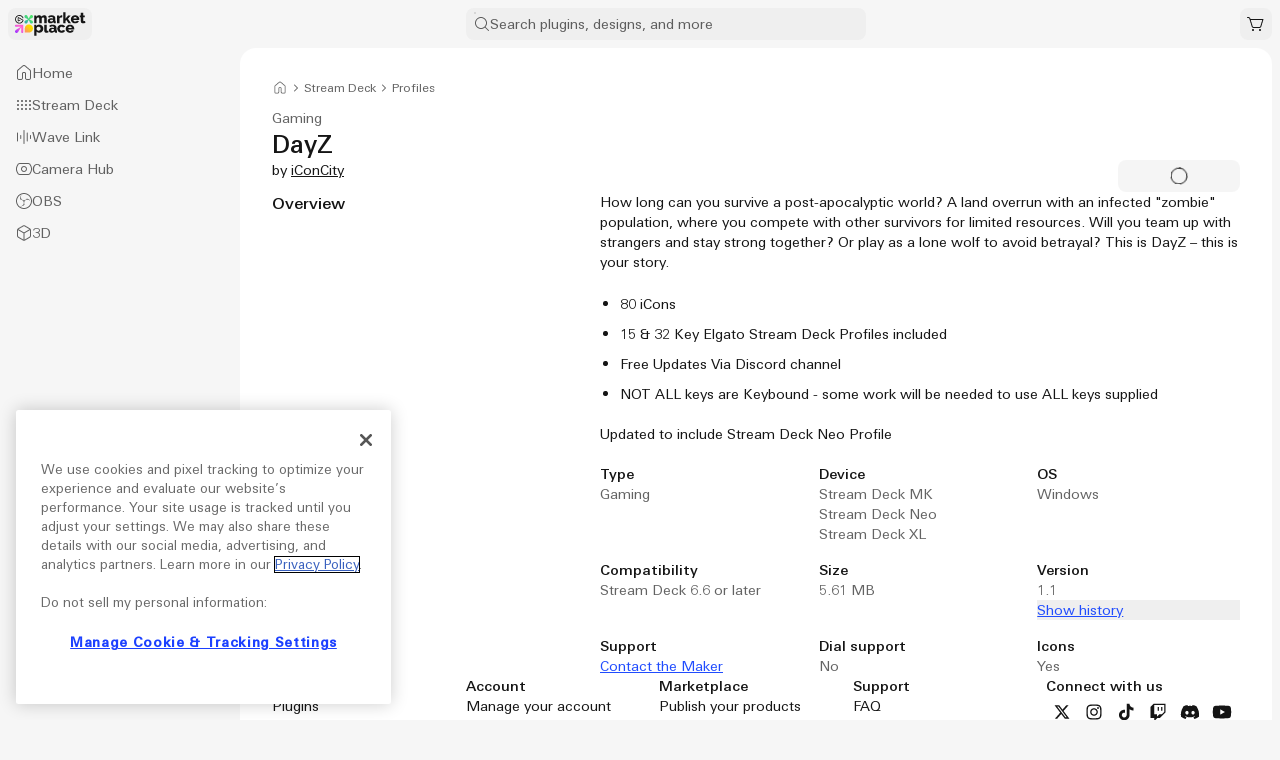

--- FILE ---
content_type: text/html; charset=utf-8
request_url: https://marketplace.elgato.com/product/dayz-1b2ab89e-2e03-42ab-89b0-5538df3d1304
body_size: 27733
content:
<!DOCTYPE html><html><head><meta charSet="utf-8" data-next-head=""/><meta name="viewport" content="initial-scale=1, width=device-width" data-next-head=""/><link rel="apple-touch-icon" href="/favicons/apple-touch-icon.png" data-next-head=""/><link rel="icon" type="image/png" sizes="32x32" href="/favicons/favicon_32.png" data-next-head=""/><link rel="icon" type="image/png" sizes="64x64" href="/favicons/favicon_64.png" data-next-head=""/><link rel="icon" type="image/png" sizes="128x128" href="/favicons/favicon_128.png" data-next-head=""/><link rel="icon" type="image/png" sizes="180x180" href="/favicons/favicon_180.png" data-next-head=""/><link rel="icon" type="image/png" sizes="192x192" href="/favicons/favicon_192.png" data-next-head=""/><link rel="icon" type="image/png" sizes="512x512" href="/favicons/favicon_512.png" data-next-head=""/><link rel="mask-icon" href="/favicons/icon_pinned_16.svg" color="#FFFFFF" data-next-head=""/><link rel="shortcut icon" href="/favicon.ico" data-next-head=""/><title data-next-head="">DayZ | Elgato Marketplace</title><meta name="title" property="og:title" content="DayZ | Elgato Marketplace" data-next-head=""/><meta name="description" property="og:description" content="How long can you survive a post-apocalyptic world? A land overrun with an infected &quot;zombie&quot; population, where you compete with other survivors for limited resources. Will you team up with strangers and stay strong together? Or play as a lone wolf to avoid betrayal? This is DayZ – this is your story." data-next-head=""/><meta property="og:image" content="https://mp-cdn.elgato.com/media/1b2ab89e-2e03-42ab-89b0-5538df3d1304/DayZ-thumbnail-optimized-ee5e533c-f6c5-4881-a887-41afa866bf15.jpeg" data-next-head=""/><meta property="og:url" content="https://mp-gateway.elgato.com" data-next-head=""/><meta name="twitter:card" content="summary_large_image" data-next-head=""/><meta name="zd-site-verification" content="qh5z26ias4fxudv7sjwbji" data-next-head=""/><link data-next-font="" rel="preconnect" href="/" crossorigin="anonymous"/><link rel="preload" href="/_next/static/css/7fa548161192f4d2.css" as="style"/><script id="gtag-base" data-nscript="beforeInteractive">
        (function(w,d,s,l,i){w[l]=w[l]||[];w[l].push({'gtm.start':
        new Date().getTime(),event:'gtm.js'});var f=d.getElementsByTagName(s)[0],
        j=d.createElement(s),dl=l!='dataLayer'?'&l='+l:'';j.async=true;j.src=
        'https://www.googletagmanager.com/gtm.js?id='+i+dl;f.parentNode.insertBefore(j,f);
        })(window,document,'script','dataLayer', 'GTM-WPT9JLL');
      </script><link rel="stylesheet" href="/_next/static/css/7fa548161192f4d2.css" data-n-g=""/><noscript data-n-css=""></noscript><script defer="" noModule="" src="/_next/static/chunks/polyfills-42372ed130431b0a.js"></script><script src="/_next/static/chunks/webpack-ac2009639e0a4f49.js" defer=""></script><script src="/_next/static/chunks/framework-dac14ecc714bc40e.js" defer=""></script><script src="/_next/static/chunks/main-4c85a4948553781d.js" defer=""></script><script src="/_next/static/chunks/pages/_app-3fc183c226e2943e.js" defer=""></script><script src="/_next/static/chunks/550-7a35579260010617.js" defer=""></script><script src="/_next/static/chunks/933-549c54af4330cc4c.js" defer=""></script><script src="/_next/static/chunks/96-be5a51b6ddd3fa79.js" defer=""></script><script src="/_next/static/chunks/456-0e1dfdcddb8cea15.js" defer=""></script><script src="/_next/static/chunks/pages/product/%5Bslug%5D-2b8c0e0cdd04a517.js" defer=""></script><script src="/_next/static/LlwYLVbXmJa7cLvsWOqtv/_buildManifest.js" defer=""></script><script src="/_next/static/LlwYLVbXmJa7cLvsWOqtv/_ssgManifest.js" defer=""></script></head><body><noscript><iframe title="GTM iframe" src="https://www.googletagmanager.com/ns.html?id=GTM-WPT9JLL" height="0" width="0" style="display:none;visibility:hidden"></iframe></noscript><div id="__next"><script>((e,i,s,u,m,a,l,h)=>{let d=document.documentElement,w=["light","dark"];function p(n){(Array.isArray(e)?e:[e]).forEach(y=>{let k=y==="class",S=k&&a?m.map(f=>a[f]||f):m;k?(d.classList.remove(...S),d.classList.add(a&&a[n]?a[n]:n)):d.setAttribute(y,n)}),R(n)}function R(n){h&&w.includes(n)&&(d.style.colorScheme=n)}function c(){return window.matchMedia("(prefers-color-scheme: dark)").matches?"dark":"light"}if(u)p(u);else try{let n=localStorage.getItem(i)||s,y=l&&n==="system"?c():n;p(y)}catch(n){}})("class","theme","system",null,["light","dark"],null,true,true)</script><div class="flex flex-col"><header class="grid grid-cols-[min-content_1fr_min-content] [grid-template-areas:&quot;start_center_end&quot;] w-full items-stretch gap-xs p-xs bg-background"><div class="[grid-area:start] group flex items-center gap-3xs" data-slot="start"><div class="block l:hidden"><div role="presentation" class="flex"><button aria-label="Menu" class="styled-focus-ring inline-grid grid-flow-col items-center justify-center border-transparent text-m hover:cursor-pointer styled-transition text-content-primary hover:bg-surface-hover active:bg-surface-pressed  rounded-[--rounding-control-m] size-[--size-control-m] gap-x-[--space-control-m-gap]"><svg viewBox="0 0 20 20" fill="currentColor" xmlns="http://www.w3.org/2000/svg" width="20" height="20" aria-label="Icon" role="img" class="size-l"><path d="M3 4.5C3 4.22386 3.22386 4 3.5 4H16.5C16.7761 4 17 4.22386 17 4.5C17 4.77614 16.7761 5 16.5 5H3.5C3.22386 5 3 4.77614 3 4.5Z"></path><path d="M3 14.5C3 14.2239 3.22386 14 3.5 14H16.5C16.7761 14 17 14.2239 17 14.5C17 14.7761 16.7761 15 16.5 15H3.5C3.22386 15 3 14.7761 3 14.5Z"></path><path d="M3.5 9C3.22386 9 3 9.22386 3 9.5C3 9.77614 3.22386 10 3.5 10H16.5C16.7761 10 17 9.77614 17 9.5C17 9.22386 16.7761 9 16.5 9H3.5Z"></path></svg></button></div></div><button class="text-content-primary hover:bg-surface-hover active:bg-surface-pressed  rounded-[--rounding-control-m] flex min-h-[--size-control-m] items-center justify-center px-3xs styled-transition styled-focus-ring"><a href="/"><svg fill="none" xmlns="http://www.w3.org/2000/svg" aria-label="Logo of the Elgato Marketplace." class="h-xl" viewBox="0 0 76 24"><path fill-rule="evenodd" clip-rule="evenodd" d="M56.4635 11.2171L54.3976 8.0806L53.5532 8.91705V11.2171H51.1405V0.20929H53.5532V6.61697L56.2373 3.39098H58.7856L55.9357 6.76637L59.0269 11.2171H56.4635ZM8.0158 6.01875L8.0064 6.01171H8.00633L8.0068 6.01218L6.48916 5.14137L5.72964 5.58057V8.97372L6.4901 9.40869L8.64086 8.1645L7.902 7.7408L6.46709 8.57076V5.97892L10.6292 8.36923L10.6268 8.38426C10.4018 9.06669 9.97631 9.65428 9.39624 10.0831C8.80396 10.5209 8.10212 10.752 7.36615 10.752C5.47232 10.752 3.93168 9.20522 3.93168 7.30434C3.93168 5.40347 5.47232 3.85672 7.36615 3.85672C8.81609 3.85672 10.1172 4.7802 10.6029 6.15406C10.639 6.25596 10.6705 6.36075 10.6968 6.46593L11.4591 6.02251C11.4267 5.91779 11.3896 5.81347 11.3497 5.71205C11.0355 4.9206 10.4996 4.24568 9.7992 3.75999C9.08241 3.26303 8.24119 3 7.36615 3C6.22057 3 5.14402 3.44765 4.33425 4.2607C3.52449 5.07375 3.07825 6.155 3.07825 7.30434C3.07825 8.45368 3.52449 9.53493 4.33433 10.348C5.14457 11.161 6.22112 11.6087 7.36623 11.6087C8.38033 11.6087 9.36384 11.2466 10.136 10.5894C10.896 9.94267 11.4093 9.04838 11.5846 8.0695L8.0158 6.01875ZM32.2771 11.217H34.6898V11.2169V6.21672C34.6898 5.88943 34.6596 5.55463 34.5993 5.21232C34.539 4.87001 34.4259 4.55 34.26 4.25245C34.0941 3.95491 33.8579 3.71668 33.5513 3.53809C33.2445 3.3595 32.84 3.2702 32.3374 3.2702C31.714 3.2702 31.1536 3.40168 30.656 3.66464C30.1585 3.92759 29.7589 4.29706 29.4573 4.7732C29.3567 4.36656 29.1331 4.01454 28.7862 3.71676C28.4395 3.41921 27.9393 3.27028 27.2859 3.27028C26.6123 3.27028 26.0268 3.39448 25.5292 3.64233C25.0316 3.89042 24.6369 4.25253 24.3455 4.72875V3.39096H22.1741V11.217H24.5867V6.7377C24.7273 6.32941 24.9535 6.00119 25.2652 5.75334C25.5767 5.50549 25.8884 5.38129 26.2001 5.38129C26.5017 5.38129 26.7479 5.49743 26.939 5.72955C27.1299 5.96159 27.2255 6.33435 27.2255 6.8475V11.217H29.6382V6.77354C29.7687 6.35892 29.99 6.02342 30.3017 5.76656C30.6132 5.50979 30.9249 5.38136 31.2366 5.38136C31.5582 5.38136 31.812 5.49985 31.9981 5.7369C32.184 5.97395 32.2771 6.34405 32.2771 6.84758V11.217ZM35.7751 8.87904C35.7751 8.37245 35.9207 7.92293 36.2124 7.53045C36.5039 7.13789 36.906 6.82994 37.4187 6.60635C37.9314 6.38299 38.5196 6.27108 39.183 6.27108C39.5046 6.27108 39.8213 6.29886 40.133 6.35403C40.4445 6.40936 40.7159 6.48739 40.9473 6.5878V6.24188C40.9473 5.81427 40.8165 5.49097 40.5552 5.27231C40.2936 5.05365 39.8966 4.94409 39.3639 4.94409C38.9316 4.94409 38.5195 5.01945 38.1275 5.17026C37.7354 5.32107 37.3231 5.53738 36.8909 5.81865L36.1671 4.28059C36.6897 3.93898 37.2351 3.68495 37.8032 3.51912C38.3711 3.35328 38.9719 3.27032 39.6052 3.27032C40.7912 3.27032 41.7137 3.54698 42.3722 4.10012C43.0306 4.65335 43.3599 5.46311 43.3599 6.52973V8.54463C43.3599 8.78168 43.3976 8.94963 43.473 9.04839C43.5484 9.14739 43.6765 9.20155 43.8575 9.21141V11.2169C43.6563 11.2671 43.4703 11.2999 43.2996 11.3149C43.1285 11.33 42.9777 11.3375 42.8472 11.3375C42.3949 11.3375 42.0529 11.2471 41.8218 11.0661C41.5904 10.8852 41.4397 10.639 41.3695 10.3273L41.3092 9.9804C40.9673 10.4327 40.5526 10.7773 40.0651 11.0133C39.5774 11.2494 39.0673 11.3677 38.5346 11.3677C38.0118 11.3677 37.5417 11.2607 37.1246 11.0472C36.7073 10.8338 36.3782 10.5381 36.137 10.1606C35.8957 9.78318 35.775 9.3558 35.775 8.87888L35.7751 8.87904ZM40.5703 9.16485C40.6808 9.07719 40.7713 8.97702 40.8417 8.86487C40.9119 8.75272 40.9473 8.65279 40.9473 8.5649V7.87691C40.7461 7.79888 40.5199 7.73792 40.2688 7.69409C40.0174 7.65027 39.7862 7.62812 39.5751 7.62812C39.1428 7.62812 38.7809 7.72594 38.4894 7.92097C38.1977 8.11607 38.0521 8.36486 38.0521 8.66718C38.0521 8.83302 38.1023 8.99158 38.2029 9.14285C38.3032 9.29413 38.4416 9.41121 38.6175 9.49417C38.7933 9.57712 39.002 9.61852 39.2433 9.61852C39.4846 9.61852 39.7259 9.57704 39.9671 9.49417C40.2083 9.41121 40.4093 9.30141 40.5702 9.16477L40.5703 9.16485ZM48.5473 5.64544C49.0197 5.45949 49.5475 5.36644 50.1306 5.36644V3.1951C50.0802 3.18516 50.03 3.17999 49.9798 3.17999H49.7385C49.2659 3.19009 48.8136 3.34583 48.3814 3.64744C47.9491 3.94898 47.5922 4.36627 47.3108 4.89899V3.39106H45.1093V11.2172H47.522V6.46726C47.733 6.10538 48.0747 5.83154 48.5473 5.64544ZM61.3191 11.0474C61.8418 11.2608 62.44 11.3678 63.1136 11.3678L63.1135 11.368C63.7167 11.368 64.2671 11.2749 64.7647 11.089C65.2622 10.9031 65.692 10.6569 66.0539 10.3501C66.4158 10.0436 66.6971 9.68426 66.8984 9.27191L64.8476 8.68386C64.7369 8.96536 64.5234 9.19153 64.2067 9.36238C63.8901 9.53337 63.5456 9.61868 63.1738 9.61868C62.8923 9.61868 62.6209 9.56022 62.3595 9.44291C62.0981 9.32551 61.882 9.14974 61.7111 8.91511C61.5401 8.68065 61.4447 8.39257 61.4246 8.05041H67.2753C67.2853 7.95118 67.298 7.83457 67.3131 7.70051C67.3281 7.56668 67.3357 7.43004 67.3357 7.29105C67.3357 6.58608 67.1722 5.92595 66.8456 5.3105C66.5188 4.69506 66.0389 4.201 65.4055 3.82872C64.7722 3.45643 64.0083 3.27032 63.1135 3.27032C62.2187 3.27032 61.4548 3.45862 60.8215 3.83513C60.1882 4.21165 59.7031 4.70946 59.3664 5.32866C59.0294 5.94786 58.8612 6.63397 58.8612 7.387C58.8612 7.91377 58.9566 8.41824 59.1477 8.90032C59.3386 9.38233 59.6175 9.80744 59.9846 10.1752C60.3514 10.5429 60.7964 10.8337 61.3191 11.0474ZM64.8024 6.57261H61.3795C61.4096 6.24345 61.5001 5.96257 61.6509 5.73029C61.8017 5.49802 62.0027 5.31637 62.254 5.1856C62.5052 5.05483 62.7767 4.98932 63.0684 4.98932C63.39 4.98932 63.6715 5.05483 63.9128 5.1856C64.1541 5.31637 64.355 5.50036 64.5159 5.73765C64.6766 5.97486 64.7723 6.25315 64.8024 6.57261ZM73.458 10.7798C73.2469 10.8804 73.008 10.9758 72.7418 11.0663C72.4753 11.1568 72.199 11.2296 71.9124 11.285C71.6259 11.3401 71.3368 11.3679 71.0454 11.3679C70.6432 11.3679 70.2764 11.301 69.9446 11.1674C69.6128 11.0336 69.3464 10.8133 69.1454 10.506C68.9442 10.199 68.8438 9.79285 68.8438 9.28745V5.23072H67.8335V3.39104H68.8438V0.857666H71.2565V3.39097H72.8549V5.23064H71.2565V8.42931C71.2664 8.69462 71.3318 8.88378 71.4525 8.99686C71.5731 9.10995 71.739 9.16622 71.9501 9.16622C72.131 9.16622 72.3143 9.13374 72.5005 9.06824C72.6864 9.00297 72.8549 8.94521 73.0057 8.89481L73.458 10.7797V10.7798ZM34.6898 12.7823H32.2771V18.633C32.2771 19.3167 32.463 19.8419 32.835 20.2088C33.2068 20.5759 33.7398 20.7592 34.4334 20.7592C34.7751 20.7592 35.1421 20.7139 35.5342 20.6235C35.9263 20.533 36.2732 20.4225 36.5747 20.2917L36.2581 18.4671C36.1374 18.5478 35.9991 18.608 35.8434 18.6481C35.6874 18.6884 35.5392 18.7084 35.3985 18.7084C35.1671 18.7084 34.9914 18.6381 34.8707 18.4973C34.7501 18.3566 34.6898 18.1203 34.6898 17.7885V12.7823ZM36.9062 18.2703C36.9062 17.7638 37.0518 17.3142 37.3435 16.9217C37.635 16.5292 38.0372 16.2212 38.5498 15.9976C39.0625 15.7743 39.6507 15.6624 40.3141 15.6624C40.6357 15.6624 40.9524 15.6902 41.2641 15.7453C41.5756 15.8007 41.847 15.8787 42.0784 15.9791V15.6332C42.0784 15.2056 41.9476 14.8823 41.6863 14.6636C41.4247 14.4449 41.0277 14.3354 40.495 14.3354C40.0627 14.3354 39.6506 14.4107 39.2586 14.5616C38.8665 14.7124 38.4542 14.9287 38.022 15.2099L37.2982 13.6719C37.8208 13.3303 38.3662 13.0762 38.9343 12.9104C39.5022 12.7446 40.103 12.6616 40.7363 12.6616C41.9223 12.6616 42.8448 12.9383 43.5034 13.4914C44.1617 14.0446 44.491 14.8544 44.491 15.921V17.9359C44.491 18.173 44.5287 18.3409 44.6041 18.4397C44.6795 18.5387 44.8076 18.5928 44.9886 18.6027V20.6082C44.7874 20.6584 44.6014 20.6912 44.4307 20.7062C44.2596 20.7213 44.1088 20.7288 43.9783 20.7288C43.526 20.7288 43.184 20.6383 42.9529 20.4574C42.7215 20.2765 42.5708 20.0303 42.5006 19.7185L42.4403 19.3717C42.0984 19.824 41.6837 20.1685 41.1962 20.4046C40.7085 20.6407 40.1984 20.7589 39.6657 20.7589C39.1429 20.7589 38.6728 20.652 38.2557 20.4385C37.8384 20.2251 37.5093 19.9294 37.2681 19.5519C37.0268 19.1745 36.9061 18.7471 36.9061 18.2702L36.9062 18.2703ZM41.7014 18.5561C41.8119 18.4685 41.9024 18.3683 41.9728 18.2562C42.043 18.144 42.0784 18.0441 42.0784 17.9562V17.2682C41.8772 17.1902 41.651 17.1292 41.3999 17.0854C41.1485 17.0416 40.9173 17.0194 40.7062 17.0194C40.2739 17.0194 39.912 17.1172 39.6205 17.3123C39.3288 17.5074 39.1832 17.7562 39.1832 18.0585C39.1832 18.2243 39.2334 18.3829 39.334 18.5342C39.4343 18.6854 39.5727 18.8025 39.7486 18.8855C39.9244 18.9684 40.1331 19.0098 40.3744 19.0098C40.6157 19.0098 40.857 18.9683 41.0982 18.8855C41.3394 18.8025 41.5404 18.6927 41.7013 18.5561L41.7014 18.5561ZM47.7662 20.4316C48.2888 20.6498 48.887 20.7591 49.5606 20.7591L49.5604 20.7592C50.1735 20.7592 50.7214 20.6661 51.204 20.4802C51.6866 20.2943 52.1035 20.0481 52.4555 19.7413C52.8073 19.4348 53.0837 19.0755 53.285 18.6631L50.9477 17.9544C50.8672 18.0954 50.7541 18.2259 50.6084 18.3465C50.4626 18.4672 50.3017 18.5602 50.1259 18.6255C49.9499 18.691 49.7565 18.7235 49.5453 18.7235C49.2235 18.7235 48.9271 18.6403 48.6557 18.4737C48.3843 18.3071 48.1705 18.0697 48.0148 17.761C47.8588 17.4524 47.7811 17.0971 47.7811 16.6956C47.7811 16.2941 47.8588 15.9437 48.0148 15.645C48.1706 15.3462 48.3817 15.1111 48.6482 14.9396C48.9144 14.768 49.2136 14.6823 49.5453 14.6823C49.8368 14.6823 50.1007 14.7501 50.337 14.8858C50.5731 15.0215 50.7668 15.21 50.9176 15.4512L53.2699 14.7425C52.9582 14.1193 52.4882 13.6167 51.8601 13.2346C51.2317 12.8527 50.4601 12.6616 49.5454 12.6616C48.6608 12.6616 47.9019 12.8477 47.2685 13.2197C46.6352 13.592 46.1501 14.0832 45.8134 14.6935C45.4764 15.3037 45.3082 15.9712 45.3082 16.6955C45.3082 17.2415 45.4036 17.7574 45.5947 18.2437C45.7856 18.7301 46.0645 19.1617 46.4317 19.5386C46.7985 19.9156 47.2434 20.2134 47.7662 20.4316ZM58.017 20.7591C57.3434 20.7591 56.7452 20.6521 56.2226 20.4387C55.6998 20.225 55.2549 19.9342 54.8881 19.5665C54.521 19.1987 54.242 18.7736 54.0512 18.2916C53.8601 17.8095 53.7646 17.3051 53.7646 16.7783C53.7646 16.0253 53.9328 15.3392 54.2698 14.72C54.6065 14.1008 55.0916 13.6029 55.7249 13.2264C56.3583 12.8499 57.1221 12.6616 58.0169 12.6616C58.9118 12.6616 59.6756 12.8477 60.309 13.22C60.9423 13.5923 61.4222 14.0864 61.749 14.7018C62.0756 15.3172 62.2391 15.9774 62.2391 16.6823C62.2391 16.8213 62.2315 16.958 62.2165 17.0918C62.2014 17.2259 62.1887 17.3425 62.1788 17.4417H56.3281C56.3481 17.7839 56.4435 18.0719 56.6146 18.3064C56.7854 18.541 57.0015 18.7168 57.263 18.8342C57.5243 18.9515 57.7957 19.01 58.0773 19.01C58.449 19.01 58.7935 18.9247 59.1102 18.7537C59.4268 18.5828 59.6403 18.3567 59.751 18.0752L61.8018 18.6632C61.6006 19.0756 61.3192 19.4349 60.9574 19.7414C60.5954 20.0482 60.1657 20.2944 59.6681 20.4803C59.1705 20.6662 58.6201 20.7593 58.0169 20.7593L58.017 20.7591ZM56.2829 15.9639H59.7059C59.6758 15.6445 59.58 15.3662 59.4194 15.1289C59.2585 14.8917 59.0575 14.7077 58.8162 14.5769C58.5749 14.4461 58.2934 14.3806 57.9718 14.3806C57.6801 14.3806 57.4086 14.4461 57.1575 14.5769C56.9061 14.7077 56.7051 14.8893 56.5543 15.1216C56.4035 15.3539 56.3131 15.6347 56.2829 15.9639ZM24.2963 13.9831C25.0331 13.1186 26.1178 12.5722 27.3275 12.5722V12.5723C29.5471 12.5723 31.3465 14.4117 31.3465 16.6808C31.3465 18.9499 29.5471 20.7893 27.3275 20.7893C26.2682 20.7893 25.3049 20.3703 24.5869 19.6856V23.8205H22.1742V14.3455H22.1741V12.7826H24.2963V13.9831ZM24.5354 16.6807C24.5354 17.8107 25.4429 18.7268 26.5625 18.7268C27.6821 18.7268 28.5897 17.8107 28.5897 16.6807C28.5897 15.5507 27.6821 14.6347 26.5625 14.6347C25.4429 14.6347 24.5354 15.5507 24.5354 16.6807Z" fill="var(--content-primary)"></path><path d="M16.8913 12.3914C14.6221 12.3914 12.7826 14.2309 12.7826 16.5V20.6087H16.8913C19.1605 20.6087 21 18.7692 21 16.5C21 14.2309 19.1605 12.3914 16.8913 12.3914Z" fill="url(#paint0_linear_463_803)"></path><path d="M21 10.0435C21 10.9079 20.2993 11.6087 19.4348 11.6087C19.1172 11.6087 18.8217 11.5141 18.575 11.3516C18.3282 11.189 18.1301 10.9585 18.0075 10.6867L16.8741 8.17546C16.8435 8.10753 16.7752 8.06018 16.6958 8.06018C16.6163 8.06018 16.548 8.10761 16.5174 8.17562L15.384 10.6867C15.1387 11.2304 14.5919 11.6087 13.9567 11.6087C13.0923 11.6087 12.3914 10.9079 12.3914 10.0435C12.3914 9.72588 12.4861 9.43037 12.6486 9.18362C12.8111 8.93686 13.0417 8.73886 13.3135 8.61615L15.8247 7.48277C15.8927 7.4521 15.9399 7.38378 15.9399 7.30434C15.9399 7.22491 15.8926 7.15658 15.8246 7.12598L13.3134 5.99261C12.7697 5.74726 12.3914 5.20046 12.3914 4.56521C12.3914 3.70082 13.0922 3 13.9566 3C14.2742 3 14.5697 3.09462 14.8165 3.25716C15.0633 3.41971 15.2613 3.65019 15.384 3.92207L16.5173 6.4333C16.548 6.50123 16.6163 6.5485 16.6957 6.5485C16.7751 6.5485 16.8435 6.50115 16.8741 6.43314L18.0075 3.92207C18.2529 3.37839 18.7997 3 19.4348 3C20.2993 3 21 3.70082 21 4.56521C21 4.8828 20.9054 5.17831 20.7429 5.42514C20.5803 5.6719 20.3498 5.86998 20.078 5.99261L17.567 7.12598C17.499 7.15658 17.4515 7.22491 17.4515 7.30434C17.4515 7.39356 17.5085 7.4564 17.5668 7.48277L20.078 8.61615C20.6216 8.86149 21 9.4083 21 10.0435Z" fill="url(#paint1_linear_463_803)"></path><path d="M3.97834 12.7826C3.43803 12.7826 3.00008 13.2205 3.00008 13.7609C3.00008 14.3012 3.43803 14.7391 3.97834 14.7391H8.90258L3.7117 18.1226C3.28323 18.4019 3 18.8852 3 19.4348C3 20.2992 3.70075 21 4.56521 21C5.11476 21 5.5981 20.7167 5.87733 20.2883L9.26094 15.0975V20.0217C9.26094 20.562 9.69888 21 10.2392 21C10.7795 21 11.2175 20.562 11.2175 20.0217V12.7826H3.97834Z" fill="url(#paint2_linear_463_803)"></path><defs><linearGradient id="paint0_linear_463_803" x1="19.7966" y1="13.5948" x2="13.986" y2="19.4053" gradientUnits="userSpaceOnUse"><stop offset="0.3281" stop-color="#FBDB00"></stop><stop offset="1" stop-color="#FF9959"></stop></linearGradient><linearGradient id="paint1_linear_463_803" x1="19.7393" y1="4.26071" x2="13.6521" y2="10.348" gradientUnits="userSpaceOnUse"><stop offset="0.2969" stop-color="#4DE36E"></stop><stop offset="1" stop-color="#31AFA7"></stop></linearGradient><linearGradient id="paint2_linear_463_803" x1="10.014" y1="13.986" x2="4.20347" y2="19.7966" gradientUnits="userSpaceOnUse"><stop offset="0.3385" stop-color="#FF60D0"></stop><stop offset="1" stop-color="#A638FE"></stop></linearGradient></defs></svg></a></button></div><div class="[grid-area:center] group flex items-center gap-3xs hidden w-full justify-center gap-m m:flex" data-slot="center"><div class="w-full max-w-[400px]"><button type="button" class="styled-focus-ring-within flex min-h-[--size-control-m] items-start gap-[--space-control-m-gap] rounded-[--rounding-control-m] px-xs py-3xs before:content relative before:pointer-events-none before:absolute before:inset-0 before:block before:rounded-[--rounding-control-m] before:border before:border-border w-full"><div class="h-xl flex flex-col items-center justify-center typography-body-m text-content-secondary text-left"><svg viewBox="0 0 20 20" fill="currentColor" xmlns="http://www.w3.org/2000/svg" width="20" height="20" aria-label="Icon" role="img" class="-mx-4xs"><path fill-rule="evenodd" clip-rule="evenodd" d="M12.8744 13.5815C11.8291 14.4664 10.4769 15 9 15C5.68629 15 3 12.3137 3 9C3 5.68629 5.68629 3 9 3C12.3137 3 15 5.68629 15 9C15 10.4769 14.4664 11.8291 13.5815 12.8744L16.8536 16.1464C17.0488 16.3417 17.0488 16.6583 16.8536 16.8536C16.6583 17.0488 16.3417 17.0488 16.1464 16.8536L12.8744 13.5815ZM14 9C14 11.7614 11.7614 14 9 14C6.23858 14 4 11.7614 4 9C4 6.23858 6.23858 4 9 4C11.7614 4 14 6.23858 14 9Z"></path></svg></div><div class="flex min-h-xl min-w-0 flex-1 flex-wrap gap-3xs items-center typography-body-m text-content-primary text-left"><span class="min-w-0 text-content-primary flex-1 border-transparent bg-transparent outline-none placeholder:text-content-secondary focus:border-transparent focus:outline-none focus-visible:ring-0 focus-visible:ring-offset-0 typography-body-m text-content-secondary text-left">Search plugins, designs, and more</span></div></button></div></div><div class="[grid-area:end] group flex items-center gap-3xs" data-slot="end"><div class="flex"><div role="presentation" class="flex"><button class="styled-focus-ring inline-grid grid-flow-col items-center justify-center border-transparent text-m hover:cursor-pointer styled-transition text-content-primary hover:bg-surface-hover active:bg-surface-pressed  rounded-[--rounding-control-m] size-[--size-control-m] gap-x-[--space-control-m-gap] m:hidden"><svg viewBox="0 0 20 20" fill="currentColor" xmlns="http://www.w3.org/2000/svg" width="20" height="20" aria-label="Icon" role="img" class="size-l"><path fill-rule="evenodd" clip-rule="evenodd" d="M12.8744 13.5815C11.8291 14.4664 10.4769 15 9 15C5.68629 15 3 12.3137 3 9C3 5.68629 5.68629 3 9 3C12.3137 3 15 5.68629 15 9C15 10.4769 14.4664 11.8291 13.5815 12.8744L16.8536 16.1464C17.0488 16.3417 17.0488 16.6583 16.8536 16.8536C16.6583 17.0488 16.3417 17.0488 16.1464 16.8536L12.8744 13.5815ZM14 9C14 11.7614 11.7614 14 9 14C6.23858 14 4 11.7614 4 9C4 6.23858 6.23858 4 9 4C11.7614 4 14 6.23858 14 9Z"></path></svg></button></div><div class="relative"><div role="presentation" class="flex"><button aria-label="Shopping Cart" class="styled-focus-ring inline-grid grid-flow-col items-center justify-center border-transparent text-m hover:cursor-pointer styled-transition text-content-primary hover:bg-surface-hover active:bg-surface-pressed  rounded-[--rounding-control-m] size-[--size-control-m] gap-x-[--space-control-m-gap]"><svg viewBox="0 0 20 20" fill="currentColor" xmlns="http://www.w3.org/2000/svg" width="20" height="20" aria-label="Icon" role="img" class="size-l"><path fill-rule="evenodd" clip-rule="evenodd" d="M1 3.5C1 3.22386 1.22386 3 1.5 3H2.38395C3.26717 3 4.04582 3.57934 4.29961 4.4253L4.47202 5H16.9C17.0581 5 17.2068 5.07473 17.3011 5.20153C17.3955 5.32834 17.4243 5.49229 17.3789 5.64367L15.2996 12.5747C15.0458 13.4207 14.2672 14 13.384 14H7.61605C6.73283 14 5.95418 13.4207 5.70039 12.5747L3.34178 4.71265C3.21489 4.28967 2.82556 4 2.38395 4H1.5C1.22386 4 1 3.77614 1 3.5ZM4.77202 6L6.65822 12.2873C6.78511 12.7103 7.17444 13 7.61605 13H13.384C13.8256 13 14.2149 12.7103 14.3418 12.2873L16.228 6H4.77202Z"></path><path d="M8 16C8 16.5523 7.55228 17 7 17C6.44772 17 6 16.5523 6 16C6 15.4477 6.44772 15 7 15C7.55228 15 8 15.4477 8 16Z"></path><path d="M14 17C14.5523 17 15 16.5523 15 16C15 15.4477 14.5523 15 14 15C13.4477 15 13 15.4477 13 16C13 16.5523 13.4477 17 14 17Z"></path></svg></button></div></div></div></div></header><div class="flex self-stretch bg-background l:-space-x-xs"><div class="invisible absolute w-none l:visible l:relative l:w-auto"><div class="h-[calc(100vh-var(--top-bar-content-height))]"><div style="width:240px" class="flex h-full flex-col"><div class="styled-scrollbar-thin flex flex-1 flex-col overflow-auto border-y-thin p-xs border-b-transparent border-t-transparent"><div role="listbox" class="" tabindex="0"><section role="group" class="[&amp;:not(:first-child)]:mt-xs"><a role="option" aria-selected="false" tabindex="0" data-value="/" class="relative flex select-none items-start justify-between gap-[--space-control-m-gap] rounded-[--rounding-control-m] px-[--space-control-m-padding] py-2xs styled-transition styled-focus-ring cursor-pointer hover:bg-surface-hover active:bg-surface-pressed" href="/"><div class="flex flex-col items-start justify-center h-l typography-body-m text-content-secondary text-left"><div><svg viewBox="0 0 20 20" fill="currentColor" xmlns="http://www.w3.org/2000/svg" width="20" height="20" aria-label="Icon" role="img" class="-mx-2 size-l"><path fill-rule="evenodd" clip-rule="evenodd" d="M10.6459 3.20152C10.2731 2.88603 9.7269 2.88603 9.35406 3.20152L4.35406 7.43229C4.12951 7.62229 4 7.90152 4 8.19567V15C4 15.5523 4.44772 16 5 16H7C7.55228 16 8 15.5523 8 15V10.5C8 9.67155 8.67157 8.99998 9.5 8.99998H10.5C11.3284 8.99998 12 9.67155 12 10.5V15C12 15.5523 12.4477 16 13 16H15C15.5523 16 16 15.5523 16 15V8.19567C16 7.90152 15.8705 7.62229 15.6459 7.43229L10.6459 3.20152ZM8.70812 2.43813C9.45381 1.80716 10.5462 1.80716 11.2919 2.43813L16.2919 6.6689C16.741 7.04891 17 7.60737 17 8.19567V15C17 16.1045 16.1046 17 15 17H13C11.8954 17 11 16.1045 11 15V10.5C11 10.2238 10.7761 9.99998 10.5 9.99998H9.5C9.22386 9.99998 9 10.2238 9 10.5V15C9 16.1045 8.10457 17 7 17H5C3.89543 17 3 16.1045 3 15V8.19567C3 7.60737 3.25901 7.04891 3.70812 6.6689L8.70812 2.43813Z"></path></svg></div></div><div class="flex flex-1 flex-col items-start break-words"><p class="typography-body-m text-content-secondary text-left">Home</p></div></a><a role="option" aria-selected="false" tabindex="0" data-value="/stream-deck" class="relative flex select-none items-start justify-between gap-[--space-control-m-gap] rounded-[--rounding-control-m] px-[--space-control-m-padding] py-2xs styled-transition styled-focus-ring cursor-pointer hover:bg-surface-hover active:bg-surface-pressed" href="/stream-deck"><div class="flex flex-col items-start justify-center h-l typography-body-m text-content-secondary text-left"><div><svg viewBox="0 0 20 20" fill="currentColor" xmlns="http://www.w3.org/2000/svg" width="20" height="20" aria-label="Icon" role="img" class="-mx-2 size-l"><path d="M4 13C4.55216 13 4.9998 13.4479 5 14C5 14.5523 4.55228 15 4 15C3.44772 15 3 14.5523 3 14C3.0002 13.4479 3.44784 13 4 13Z"></path><path d="M8 13C8.55216 13 8.9998 13.4479 9 14C9 14.5523 8.55228 15 8 15C7.44772 15 7 14.5523 7 14C7.0002 13.4479 7.44784 13 8 13Z"></path><path d="M12.001 13C12.5531 13 13.0008 13.4479 13.001 14C13.001 14.5523 12.5533 15 12.001 15C11.4487 15 11.001 14.5523 11.001 14C11.0012 13.4479 11.4488 13 12.001 13Z"></path><path d="M16.001 13C16.5531 13 17.0008 13.4479 17.001 14C17.001 14.5523 16.5533 15 16.001 15C15.4487 15 15.001 14.5523 15.001 14C15.0012 13.4479 15.4488 13 16.001 13Z"></path><path d="M4 9C4.55216 9 4.9998 9.44788 5 10C5 10.5523 4.55228 11 4 11C3.44772 11 3 10.5523 3 10C3.0002 9.44788 3.44784 9 4 9Z"></path><path d="M8 9C8.55216 9 8.9998 9.44788 9 10C9 10.5523 8.55228 11 8 11C7.44772 11 7 10.5523 7 10C7.0002 9.44788 7.44784 9 8 9Z"></path><path d="M12.001 9C12.5531 9 13.0008 9.44788 13.001 10C13.001 10.5523 12.5533 11 12.001 11C11.4487 11 11.001 10.5523 11.001 10C11.0012 9.44788 11.4488 9 12.001 9Z"></path><path d="M16.001 9C16.5531 9 17.0008 9.44788 17.001 10C17.001 10.5523 16.5533 11 16.001 11C15.4487 11 15.001 10.5523 15.001 10C15.0012 9.44788 15.4488 9 16.001 9Z"></path><path d="M4 5C4.55216 5 4.9998 5.44788 5 6C5 6.55228 4.55228 7 4 7C3.44772 7 3 6.55228 3 6C3.0002 5.44788 3.44784 5 4 5Z"></path><path d="M8 5C8.55216 5 8.9998 5.44788 9 6C9 6.55228 8.55228 7 8 7C7.44772 7 7 6.55228 7 6C7.0002 5.44788 7.44784 5 8 5Z"></path><path d="M12.001 5C12.5531 5 13.0008 5.44788 13.001 6C13.001 6.55228 12.5533 7 12.001 7C11.4487 7 11.001 6.55228 11.001 6C11.0012 5.44788 11.4488 5 12.001 5Z"></path><path d="M16.001 5C16.5531 5 17.0008 5.44788 17.001 6C17.001 6.55228 16.5533 7 16.001 7C15.4487 7 15.001 6.55228 15.001 6C15.0012 5.44788 15.4488 5 16.001 5Z"></path></svg></div></div><div class="flex flex-1 flex-col items-start break-words"><p class="typography-body-m text-content-secondary text-left">Stream Deck</p></div></a><a role="option" aria-selected="false" tabindex="0" data-value="/audio" class="relative flex select-none items-start justify-between gap-[--space-control-m-gap] rounded-[--rounding-control-m] px-[--space-control-m-padding] py-2xs styled-transition styled-focus-ring cursor-pointer hover:bg-surface-hover active:bg-surface-pressed" href="/audio"><div class="flex flex-col items-start justify-center h-l typography-body-m text-content-secondary text-left"><div><svg viewBox="0 0 20 20" fill="currentColor" xmlns="http://www.w3.org/2000/svg" width="20" height="20" aria-label="Icon" role="img" class="-mx-2 size-l"><path d="M10 3C10.2761 3 10.5 3.22386 10.5 3.5V16.5C10.5 16.7761 10.2761 17 10 17C9.72386 17 9.5 16.7761 9.5 16.5V3.5C9.5 3.22386 9.72386 3 10 3Z"></path><path d="M3.5 5.5C3.77614 5.5 4 5.72386 4 6V14C4 14.2761 3.77614 14.5 3.5 14.5C3.22386 14.5 3 14.2761 3 14V6C3 5.72386 3.22386 5.5 3.5 5.5Z"></path><path d="M13.25 5.5C13.5261 5.5 13.75 5.72386 13.75 6V14C13.75 14.2761 13.5261 14.5 13.25 14.5C12.9739 14.5 12.75 14.2761 12.75 14V6C12.75 5.72386 12.9739 5.5 13.25 5.5Z"></path><path d="M6.75 8C7.02614 8 7.25 8.22386 7.25 8.5V11.5C7.25 11.7761 7.02614 12 6.75 12C6.47386 12 6.25 11.7761 6.25 11.5V8.5C6.25 8.22386 6.47386 8 6.75 8Z"></path><path d="M16.5 8C16.7761 8 17 8.22386 17 8.5V11.5C17 11.7761 16.7761 12 16.5 12C16.2239 12 16 11.7761 16 11.5V8.5C16 8.22386 16.2239 8 16.5 8Z"></path></svg></div></div><div class="flex flex-1 flex-col items-start break-words"><p class="typography-body-m text-content-secondary text-left">Wave Link</p></div></a><a role="option" aria-selected="false" tabindex="0" data-value="/video" class="relative flex select-none items-start justify-between gap-[--space-control-m-gap] rounded-[--rounding-control-m] px-[--space-control-m-padding] py-2xs styled-transition styled-focus-ring cursor-pointer hover:bg-surface-hover active:bg-surface-pressed" href="/video"><div class="flex flex-col items-start justify-center h-l typography-body-m text-content-secondary text-left"><div><svg viewBox="0 0 20 20" fill="currentColor" xmlns="http://www.w3.org/2000/svg" width="20" height="20" aria-label="Icon" role="img" class="-mx-2 size-l"><path fill-rule="evenodd" clip-rule="evenodd" d="M10 7C11.6569 7 13 8.34315 13 10C13 11.6569 11.6569 13 10 13C8.34315 13 7 11.6569 7 10C7 8.34315 8.34315 7 10 7ZM10 8C8.89543 8 8 8.89543 8 10C8 11.1046 8.89543 12 10 12C11.1046 12 12 11.1046 12 10C12 8.89543 11.1046 8 10 8Z"></path><path fill-rule="evenodd" clip-rule="evenodd" d="M14.4277 4.01172C15.0625 4.06747 15.6684 4.32138 16.084 4.80762C17.2782 6.20488 18 8.01779 18 10C18 11.9822 17.2782 13.7951 16.084 15.1924C15.6684 15.6786 15.0625 15.9325 14.4277 15.9883L14.1553 16H5.84473C5.15965 15.9999 4.48115 15.7784 4.00781 15.293L3.91602 15.1924C2.7218 13.7951 2 11.9822 2 10C2 8.1417 2.63401 6.43195 3.69727 5.07422L3.91602 4.80762C4.39079 4.25214 5.114 4.00008 5.84473 4H14.1553L14.4277 4.01172ZM5.84473 5C5.32621 5.00008 4.91399 5.17832 4.67578 5.45703C3.6303 6.68028 3 8.26516 3 10C3 11.7348 3.6303 13.3197 4.67578 14.543C4.91399 14.8217 5.32621 14.9999 5.84473 15H14.1553C14.6738 14.9999 15.086 14.8217 15.3242 14.543C16.3697 13.3197 17 11.7348 17 10C17 8.26516 16.3697 6.68028 15.3242 5.45703C15.086 5.17832 14.6738 5.00008 14.1553 5H5.84473Z"></path></svg></div></div><div class="flex flex-1 flex-col items-start break-words"><p class="typography-body-m text-content-secondary text-left">Camera Hub</p></div></a><a role="option" aria-selected="false" tabindex="0" data-value="/obs" class="relative flex select-none items-start justify-between gap-[--space-control-m-gap] rounded-[--rounding-control-m] px-[--space-control-m-padding] py-2xs styled-transition styled-focus-ring cursor-pointer hover:bg-surface-hover active:bg-surface-pressed" href="/obs"><div class="flex flex-col items-start justify-center h-l typography-body-m text-content-secondary text-left"><div><svg viewBox="0 0 20 20" fill="currentColor" xmlns="http://www.w3.org/2000/svg" width="20" height="20" aria-label="Icon" role="img" class="-mx-2 size-l"><path d="M12.7459 7.64752C12.5319 8.0203 12.2452 8.3463 11.9027 8.60618C11.5603 8.86607 11.1692 9.05454 10.7526 9.16041C10.336 9.26629 9.90233 9.28742 9.47739 9.22255C9.05245 9.15768 8.64486 9.00812 8.27881 8.78276C8.00934 8.61605 7.76556 8.41103 7.55513 8.17413C7.00126 7.54971 6.71281 6.73387 6.75113 5.90008C6.7557 5.80679 6.76352 5.71377 6.77573 5.62117C6.78777 5.52991 6.80386 5.43906 6.82371 5.34929C6.84408 5.25714 6.86851 5.16604 6.89698 5.07598C6.92461 4.98833 6.9561 4.902 6.99145 4.81699C7.0281 4.72861 7.06896 4.6421 7.11305 4.55722C7.15947 4.46784 7.2109 4.38087 7.26582 4.29645C7.31646 4.21859 7.37041 4.14306 7.42766 4.06987C7.48976 3.99009 7.55576 3.91313 7.62537 3.83983C7.69565 3.76585 7.76906 3.69516 7.84562 3.62776C7.92358 3.55907 8.00534 3.49483 8.08956 3.43405C8.13299 3.40272 8.17722 3.37258 8.22228 3.34363C7.30707 3.81125 6.61095 4.61814 6.28256 5.59201C5.95416 6.56588 6.01952 7.62955 6.46467 8.55589C6.47348 8.57419 6.48244 8.59243 6.49153 8.6106L6.50402 8.6353C6.50598 8.6405 6.50852 8.64545 6.51159 8.65008C6.51611 8.65509 6.51769 8.65503 6.52322 8.65483L6.52609 8.65475C6.56763 8.654 6.6092 8.65419 6.65073 8.65509C6.72748 8.65675 6.8041 8.66112 6.8806 8.66821C7.58803 8.73508 8.25339 9.03437 8.77274 9.51934C9.2921 10.0043 9.6362 10.6476 9.75129 11.3488C9.80328 11.6697 9.80676 11.9964 9.76162 12.3183C9.67588 12.9253 9.41773 13.4949 9.01783 13.9595C8.78854 14.2257 8.51769 14.453 8.21579 14.6327C7.6131 14.9886 6.91086 15.1385 6.21538 15.0596C6.08961 15.0452 5.96478 15.0235 5.84153 14.9947C5.7617 14.9759 5.68265 14.9539 5.60449 14.9291C5.95564 15.0847 6.3278 15.1877 6.70898 15.2348C7.06461 15.2787 7.42455 15.2744 7.77903 15.2219C8.41299 15.1275 9.01416 14.8791 9.52998 14.4987C9.90854 14.2197 10.2344 13.8755 10.4925 13.4824C10.5036 13.4653 10.5147 13.4482 10.5256 13.431L10.5292 13.4258C10.5336 13.4196 10.539 13.4121 10.5381 13.4067C10.5338 13.3955 10.5281 13.385 10.5212 13.3753C10.4996 13.335 10.479 13.2942 10.4592 13.2529C10.4195 13.17 10.3834 13.0855 10.3509 12.9994C10.2851 12.8249 10.2348 12.645 10.2004 12.4618C10.1268 12.0678 10.1271 11.6636 10.2011 11.2697C10.2641 10.9352 10.3802 10.6128 10.5452 10.315C10.8204 9.81516 11.2239 9.39779 11.7141 9.1059C12.2044 8.814 12.7636 8.65815 13.3342 8.65441C13.413 8.65386 13.4917 8.65614 13.5704 8.66125C13.6463 8.66629 13.722 8.67391 13.7974 8.68409C13.8721 8.6943 13.9464 8.70716 14.0202 8.72266C14.0925 8.73792 14.1642 8.7556 14.2354 8.77568C14.3051 8.79545 14.3741 8.81757 14.4423 8.84203C14.5115 8.86687 14.5798 8.89407 14.6471 8.92363C14.7157 8.9536 14.7832 8.98607 14.8495 9.02104C14.9157 9.05588 14.9807 9.09297 15.0445 9.13233C15.1043 9.16935 15.1631 9.20814 15.2203 9.24917C15.2793 9.29148 15.3369 9.33557 15.3931 9.38142C15.4512 9.42865 15.5072 9.4784 15.5617 9.52969C15.6197 9.5843 15.6756 9.64104 15.7294 9.69989C15.7831 9.75841 15.8345 9.81894 15.8836 9.88149C15.9384 9.95107 15.9906 10.0228 16.0393 10.0968C16.0893 10.1728 16.1366 10.2508 16.1802 10.3307C16.241 10.4421 16.2952 10.5571 16.3425 10.675C16.3933 10.8031 16.4363 10.9342 16.4709 11.0676C16.3772 10.3541 16.0891 9.67994 15.6382 9.11894C15.3068 8.70588 14.8958 8.36354 14.4296 8.11219C13.9515 7.85453 13.425 7.69922 12.8836 7.65613C12.8378 7.65246 12.7919 7.64959 12.7459 7.64752Z"></path><path fill-rule="evenodd" clip-rule="evenodd" d="M18 10C18 14.4183 14.4183 18 10 18C5.58172 18 2 14.4183 2 10C2 5.58172 5.58172 2 10 2C14.4183 2 18 5.58172 18 10ZM17 10C17 13.866 13.866 17 10 17C6.13401 17 3 13.866 3 10C3 6.13401 6.13401 3 10 3C13.866 3 17 6.13401 17 10Z"></path></svg></div></div><div class="flex flex-1 flex-col items-start break-words"><p class="typography-body-m text-content-secondary text-left">OBS</p></div></a><a role="option" aria-selected="false" tabindex="0" data-value="/3d" class="relative flex select-none items-start justify-between gap-[--space-control-m-gap] rounded-[--rounding-control-m] px-[--space-control-m-padding] py-2xs styled-transition styled-focus-ring cursor-pointer hover:bg-surface-hover active:bg-surface-pressed" href="/3d"><div class="flex flex-col items-start justify-center h-l typography-body-m text-content-secondary text-left"><div><svg viewBox="0 0 20 20" fill="currentColor" xmlns="http://www.w3.org/2000/svg" width="20" height="20" aria-label="Icon" role="img" class="-mx-2 size-l"><path fill-rule="evenodd" clip-rule="evenodd" d="M9 2.49442C9.6188 2.13715 10.3812 2.13715 11 2.49442L16 5.38117C16.6188 5.73844 17 6.39869 17 7.11322V12.8867C17 13.6013 16.6188 14.2615 16 14.6188L11 17.5055C10.3812 17.8628 9.6188 17.8628 9 17.5055L4 14.6188C3.3812 14.2615 3 13.6013 3 12.8867V7.11322C3 6.39869 3.3812 5.73844 4 5.38117L9 2.49442ZM10.5 3.36045L15.5 6.2472L10.0001 9.42266L4.50001 6.24719L9.5 3.36045C9.8094 3.18181 10.1906 3.18181 10.5 3.36045ZM4 7.11322V12.8867C4 13.244 4.1906 13.5741 4.5 13.7527L9.5 16.6395L9.5 10.2886L4 7.11322ZM10.5 10.2887L16 7.11331V12.8867C16 13.244 15.8094 13.5741 15.5 13.7527L10.5 16.6395L10.5 10.2887Z"></path></svg></div></div><div class="flex flex-1 flex-col items-start break-words"><p class="typography-body-m text-content-secondary text-left">3D</p></div></a></section></div></div><div class="flex flex-col p-xs"><div role="listbox" class="" tabindex="0"><section role="group" class="[&amp;:not(:first-child)]:mt-xs"><a role="option" aria-selected="false" tabindex="0" data-value="https://www.elgato.com/explorer/" class="relative flex select-none items-start justify-between gap-[--space-control-m-gap] rounded-[--rounding-control-m] px-[--space-control-m-padding] py-2xs styled-transition styled-focus-ring cursor-pointer hover:bg-surface-hover active:bg-surface-pressed" href="https://www.elgato.com/explorer/"><div class="flex flex-col items-start justify-center h-l typography-body-m text-content-secondary text-left"><div><svg viewBox="0 0 20 20" fill="currentColor" xmlns="http://www.w3.org/2000/svg" width="20" height="20" aria-label="Icon" role="img" class="-mx-2 size-l"><path fill-rule="evenodd" clip-rule="evenodd" d="M9.25 3.20096C9.7141 2.93301 10.2859 2.93301 10.75 3.20096L17.25 6.95374C18.25 7.53109 18.25 8.97446 17.25 9.55181L17 9.69616V14.5C17 14.7762 16.7761 15 16.5 15C16.2239 15 16 14.7762 16 14.5V10.2735L15 10.8509V13.4793C15 14.0152 14.7141 14.5104 14.25 14.7783L10.75 16.799C10.2859 17.067 9.7141 17.067 9.25 16.799L5.75 14.7783C5.2859 14.5104 5 14.0152 5 13.4793V10.8509L2.75 9.55181C1.75 8.97446 1.75 7.53109 2.75 6.95374L9.25 3.20096ZM9.75 4.06699L3.25 7.81977C2.91667 8.01222 2.91667 8.49334 3.25 8.68579L9.75 12.4386C9.9047 12.5279 10.0953 12.5279 10.25 12.4386L16.75 8.68579C17.0833 8.49334 17.0833 8.01222 16.75 7.81977L10.25 4.06699C10.0953 3.97767 9.9047 3.97767 9.75 4.06699ZM10.75 13.3046L14 11.4282V13.4793C14 13.6579 13.9047 13.823 13.75 13.9123L10.25 15.933C10.0953 16.0223 9.9047 16.0223 9.75 15.933L6.25 13.9123C6.0953 13.823 6 13.6579 6 13.4793V11.4282L9.25 13.3046C9.7141 13.5725 10.2859 13.5725 10.75 13.3046Z"></path></svg></div></div><div class="flex flex-1 flex-col items-start break-words"><p class="typography-body-m text-content-secondary text-left">Learn</p></div></a></section></div></div></div></div></div><main class="col-span-1 flex h-[calc(100dvh-var(--top-bar-content-height))] w-full min-w-0 justify-center"><div class="flex w-full flex-col m:px-xs m:pb-xs"><div class="flex h-full flex-col overflow-hidden rounded-t-m m:rounded-m"><div class="flex h-full flex-col"><div class="relative flex h-full flex-col overflow-y-auto bg-surface"><div class="grow-1 relative flex min-h-full shrink-0 flex-col p-m m:p-2xl"><div class="mx-auto flex w-full max-w-[1440px] flex-1 flex-col justify-between gap-8xl"><div class="flex flex-col gap-m self-stretch"><nav class="flex w-full"><ol class="flex shrink-0 grow-0 flex-row items-center gap-3xs"><li index="0" tabindex="-1" class="styled-focus flex rounded-[--rounding-control-s]"><a class="hover:underline focus:underline decoration-content-secondary styled-focus-ring rounded-[--rounding-control-s] cursor-pointer flex items-center gap-3xs" href="/"><span class="flex size-m items-center justify-center typography-body-m text-content-secondary text-left"><svg viewBox="0 0 20 20" fill="currentColor" xmlns="http://www.w3.org/2000/svg" width="16" height="16" aria-label="Icon" role="img" class="-mx-2 size-m"><path fill-rule="evenodd" clip-rule="evenodd" d="M10.6459 3.20152C10.2731 2.88603 9.7269 2.88603 9.35406 3.20152L4.35406 7.43229C4.12951 7.62229 4 7.90152 4 8.19567V15C4 15.5523 4.44772 16 5 16H7C7.55228 16 8 15.5523 8 15V10.5C8 9.67155 8.67157 8.99998 9.5 8.99998H10.5C11.3284 8.99998 12 9.67155 12 10.5V15C12 15.5523 12.4477 16 13 16H15C15.5523 16 16 15.5523 16 15V8.19567C16 7.90152 15.8705 7.62229 15.6459 7.43229L10.6459 3.20152ZM8.70812 2.43813C9.45381 1.80716 10.5462 1.80716 11.2919 2.43813L16.2919 6.6689C16.741 7.04891 17 7.60737 17 8.19567V15C17 16.1045 16.1046 17 15 17H13C11.8954 17 11 16.1045 11 15V10.5C11 10.2238 10.7761 9.99998 10.5 9.99998H9.5C9.22386 9.99998 9 10.2238 9 10.5V15C9 16.1045 8.10457 17 7 17H5C3.89543 17 3 16.1045 3 15V8.19567C3 7.60737 3.25901 7.04891 3.70812 6.6689L8.70812 2.43813Z"></path></svg></span></a></li><li role="presentation" aria-hidden="true"><span class="typography-body-m text-content-secondary text-left"><svg viewBox="0 0 16 16" fill="currentColor" xmlns="http://www.w3.org/2000/svg" width="16" height="16" aria-label="Icon" role="img"><path fill-rule="evenodd" clip-rule="evenodd" d="M6.14645 4.64645C6.34171 4.45118 6.65829 4.45118 6.85355 4.64645L9.85355 7.64645C10.0488 7.84171 10.0488 8.15829 9.85355 8.35355L6.85355 11.3536C6.65829 11.5488 6.34171 11.5488 6.14645 11.3536C5.95118 11.1583 5.95118 10.8417 6.14645 10.6464L8.79289 8L6.14645 5.35355C5.95118 5.15829 5.95118 4.84171 6.14645 4.64645Z"></path></svg></span></li><li index="1" tabindex="-1" aria-label="Stream Deck" class="styled-focus flex rounded-[--rounding-control-s]"><a class="hover:underline focus:underline decoration-content-secondary styled-focus-ring rounded-[--rounding-control-s] cursor-pointer flex items-center gap-3xs" href="/stream-deck"><span class="typography-body-s text-content-secondary text-left">Stream Deck</span></a></li><li role="presentation" aria-hidden="true"><span class="typography-body-m text-content-secondary text-left"><svg viewBox="0 0 16 16" fill="currentColor" xmlns="http://www.w3.org/2000/svg" width="16" height="16" aria-label="Icon" role="img"><path fill-rule="evenodd" clip-rule="evenodd" d="M6.14645 4.64645C6.34171 4.45118 6.65829 4.45118 6.85355 4.64645L9.85355 7.64645C10.0488 7.84171 10.0488 8.15829 9.85355 8.35355L6.85355 11.3536C6.65829 11.5488 6.34171 11.5488 6.14645 11.3536C5.95118 11.1583 5.95118 10.8417 6.14645 10.6464L8.79289 8L6.14645 5.35355C5.95118 5.15829 5.95118 4.84171 6.14645 4.64645Z"></path></svg></span></li><li index="2" tabindex="-1" aria-label="Profiles" class="styled-focus flex rounded-[--rounding-control-s]"><a class="hover:underline focus:underline decoration-content-secondary styled-focus-ring rounded-[--rounding-control-s] cursor-pointer flex items-center gap-3xs" href="/stream-deck/profiles"><span class="typography-body-s text-content-secondary text-left">Profiles</span></a></li></ol></nav><article class="flex flex-col gap-2xl self-stretch"><div class="flex flex-col gap-xl self-stretch"><div class="flex flex-col gap-2xl self-stretch m:flex-row m:items-center m:gap-m"><div class="flex flex-1 items-center gap-m"><div class="flex flex-1 flex-col gap-xs"><div class="flex flex-col gap-3xs self-stretch"><p class="typography-body-m text-content-secondary text-left">Gaming</p><h2 class="typography-heading-l text-content-primary text-left">DayZ</h2></div><div class="flex items-center gap-2xs"><p class="typography-body-m text-content-primary text-left">by<!-- --> <a class="rounded-xs focus-visible:outline focus-visible:outline-2 focus-visible:outline-focus underline text-content-primary typography-body-m" href="/@iconcity">iConCity</a></p></div></div></div><div class="flex flex-col items-center gap-xs"><div aria-hidden="true"><div class="flex h-full w-full flex-col items-start"><div class="flex w-full items-center h-[4rem] justify-start"><div class="bg-surface-subtle motion-safe:animate-skeleton w-full rounded-xs h-[3.5rem]"></div></div></div></div><button disabled="" class="styled-focus-ring inline-grid grid-flow-col items-center justify-center border-transparent text-m hover:cursor-pointer styled-transition bg-surface-subtle text-content-primary hover:bg-surface-subtle-hover active:bg-surface-subtle-pressed rounded-[--rounding-control-m] w-fit min-h-[--size-control-m] px-[--space-control-m-padding] gap-x-[--space-control-m-gap] w-full m:w-auto relative cursor-not-allowed hover:cursor-not-allowed " aria-label="Loading buttons"><div class="absolute justify-self-center"><div class="flex content-center items-center" role="progressbar" aria-label="Progress circle" aria-valuemin="0" aria-valuemax="100" aria-busy="true" data-layer="true"><svg style="width:var(--size-m);height:var(--size-m)" class="overflow-visible animate-spin"><circle fill="transparent" class="stroke-border" style="stroke-width:1;cx:calc(var(--size-m)/2);cy:calc(var(--size-m)/2);r:calc(var(--size-m)/2)"></circle><circle fill="transparent" class="stroke-border-inverse transition-[stroke-dashoffset]" style="stroke-width:1;stroke-dashoffset:calc(calc(calc(var(--size-m)/2)*2*pi) - (calc(calc(calc(var(--size-m)/2)*2*pi) * calc(33 / 100))));stroke-dasharray:calc(calc(var(--size-m)/2)*2*pi) calc(calc(var(--size-m)/2)*2*pi);cx:calc(var(--size-m)/2);cy:calc(var(--size-m)/2);r:calc(var(--size-m)/2)" stroke-linecap="round"></circle></svg><span class="sr-only"></span></div></div><div class="invisible inline-grid grid-flow-col gap-x-[--space-control-m-gap]"><span class="whitespace-nowrap typography-body-m text-inherit text-left">Loading buttons</span></div></button></div></div></div><div class="flex flex-col gap-2xl self-stretch"><div class="flex flex-col gap-xs l:grid l:grid-cols-3 l:grid-rows-1 l:gap-m"><h3 class="typography-heading-s text-content-primary text-left">Overview</h3><div class="l:col-span-2"><div><div class="overflow-hidden"><div><p class="mb-l typography-body-m text-inherit text-left">How long can you survive a post-apocalyptic world? A land overrun with an infected &quot;zombie&quot; population, where you compete with other survivors for limited resources. Will you team up with strangers and stay strong together? Or play as a lone wolf to avoid betrayal? This is DayZ – this is your story.</p>
<ul class="mb-l list-disc">
<li class="mb-xs ml-l last:mb-0"><p class="typography-body-m text-inherit text-left">80 iCons</p></li>
<li class="mb-xs ml-l last:mb-0"><p class="typography-body-m text-inherit text-left">15 &amp; 32 Key Elgato Stream Deck Profiles included</p></li>
<li class="mb-xs ml-l last:mb-0"><p class="typography-body-m text-inherit text-left">Free Updates Via Discord channel</p></li>
<li class="mb-xs ml-l last:mb-0"><p class="typography-body-m text-inherit text-left">NOT ALL keys are Keybound - some work will be needed to use ALL keys supplied</p></li>
</ul></div></div></div></div></div><div class="flex flex-col gap-xs l:grid l:grid-cols-3 l:grid-rows-1 l:gap-m"><h3 class="typography-heading-s text-content-primary text-left">What&#x27;s new?</h3><div class="l:col-span-2"><div><div class="overflow-hidden"><div><p class="mb-l typography-body-m text-inherit text-left">Updated to include Stream Deck Neo Profile</p></div></div></div></div></div><div class="flex flex-col gap-xs l:grid l:grid-cols-3 l:grid-rows-1 l:gap-m"><h3 class="typography-heading-s text-content-primary text-left">Details</h3><div class="l:col-span-2"><div class="grid grid-cols-2 gap-m m:grid-cols-3 xl:grid-cols-4"><div class="flex min-w-10xl flex-1 flex-col gap-3xs"><h4 class="self-stretch typography-heading-xs text-content-primary text-left">Type</h4><p class="typography-body-m text-content-secondary text-left">Gaming</p></div><div class="flex min-w-10xl flex-1 flex-col gap-3xs"><h4 class="self-stretch typography-heading-xs text-content-primary text-left">Device</h4><p class="typography-body-m text-content-secondary text-left">Stream Deck MK</p><p class="typography-body-m text-content-secondary text-left">Stream Deck Neo</p><p class="typography-body-m text-content-secondary text-left">Stream Deck XL</p></div><div class="flex min-w-10xl flex-1 flex-col gap-3xs"><h4 class="self-stretch typography-heading-xs text-content-primary text-left">OS</h4><p class="typography-body-m text-content-secondary text-left">Windows</p></div><div class="flex min-w-10xl flex-1 flex-col gap-3xs"><h4 class="self-stretch typography-heading-xs text-content-primary text-left">Compatibility</h4><p class="typography-body-m text-content-secondary text-left">Stream Deck 6.6 or later</p></div><div class="flex min-w-10xl flex-1 flex-col gap-3xs"><h4 class="self-stretch typography-heading-xs text-content-primary text-left">Size</h4><p class="typography-body-m text-content-secondary text-left">5.61 MB</p></div><div class="flex min-w-10xl flex-1 flex-col gap-3xs"><h4 class="self-stretch typography-heading-xs text-content-primary text-left">Version</h4><div class="flex flex-col"><p class="typography-body-m text-content-secondary text-left">1.1</p><button type="button"><p class="underline typography-body-m text-content-accent text-left">Show history</p></button></div></div><div class="flex min-w-10xl flex-1 flex-col gap-3xs"><h4 class="self-stretch typography-heading-xs text-content-primary text-left">Support</h4><p class="typography-body-m text-content-primary text-left"><a class="rounded-xs focus-visible:outline focus-visible:outline-2 focus-visible:outline-focus underline text-content-accent typography-body-m" href="mailto:support@iconcity.com" target="_blank">Contact the Maker</a></p></div><div class="flex min-w-10xl flex-1 flex-col gap-3xs"><h4 class="self-stretch typography-heading-xs text-content-primary text-left">Dial support</h4><p class="typography-body-m text-content-secondary text-left">No</p></div><div class="flex min-w-10xl flex-1 flex-col gap-3xs"><h4 class="self-stretch typography-heading-xs text-content-primary text-left">Icons</h4><p class="typography-body-m text-content-secondary text-left">Yes</p></div></div></div></div></div></article></div><footer class="flex w-full flex-col justify-center"><div class="flex self-stretch flex-wrap gap-x-[--grid-column-gap] gap-y-[--grid-row-gap]"><div class="flex w-8xl grow flex-col gap-xs"><h5 class="typography-heading-xs text-content-primary text-left">Products</h5><div class="flex pb-xs flex-col gap-xs"><a class="rounded-xs focus-visible:outline focus-visible:outline-2 focus-visible:outline-focus text-content-primary typography-body-m" href="/stream-deck/plugins" target="_self">Plugins</a><a class="rounded-xs focus-visible:outline focus-visible:outline-2 focus-visible:outline-focus text-content-primary typography-body-m" href="/stream-deck/profiles" target="_self">Profiles</a><a class="rounded-xs focus-visible:outline focus-visible:outline-2 focus-visible:outline-focus text-content-primary typography-body-m" href="/audio/vst" target="_self">Audio effects</a><a class="rounded-xs focus-visible:outline focus-visible:outline-2 focus-visible:outline-focus text-content-primary typography-body-m" href="/video/luts" target="_self">LUTs</a><a class="rounded-xs focus-visible:outline focus-visible:outline-2 focus-visible:outline-focus text-content-primary typography-body-m" href="/obs/scene-collections" target="_self">Scene collections</a></div></div><div class="flex w-8xl grow flex-col gap-xs"><h5 class="typography-heading-xs text-content-primary text-left">Account</h5><div class="flex pb-xs flex-col gap-xs"><a class="rounded-xs focus-visible:outline focus-visible:outline-2 focus-visible:outline-focus text-content-primary typography-body-m" href="/account" target="_self">Manage your account</a><a class="rounded-xs focus-visible:outline focus-visible:outline-2 focus-visible:outline-focus text-content-primary typography-body-m" href="/account/products" target="_self">Your library</a><a class="rounded-xs focus-visible:outline focus-visible:outline-2 focus-visible:outline-focus text-content-primary typography-body-m" href="https://www.elgato.com/en/downloads" target="_blank">Downloads for you</a></div></div><div class="flex w-8xl grow flex-col gap-xs"><h5 class="typography-heading-xs text-content-primary text-left">Marketplace</h5><div class="flex pb-xs flex-col gap-xs"><a class="rounded-xs focus-visible:outline focus-visible:outline-2 focus-visible:outline-focus text-content-primary typography-body-m" href="https://maker.elgato.com/" target="_blank">Publish your products</a><a class="rounded-xs focus-visible:outline focus-visible:outline-2 focus-visible:outline-focus text-content-primary typography-body-m" href="https://docs.elgato.com/" target="_blank">Become a Maker</a><a class="rounded-xs focus-visible:outline focus-visible:outline-2 focus-visible:outline-focus text-content-primary typography-body-m" href="https://www.elgato.com/explorer/" target="_blank">Explore articles</a></div></div><div class="flex w-8xl grow flex-col gap-xs"><h5 class="typography-heading-xs text-content-primary text-left">Support</h5><div class="flex pb-xs flex-col gap-xs"><a class="rounded-xs focus-visible:outline focus-visible:outline-2 focus-visible:outline-focus text-content-primary typography-body-m" href="https://help.elgato.com/hc/categories/10518489328397-Marketplace" target="_blank">FAQ</a><a class="rounded-xs focus-visible:outline focus-visible:outline-2 focus-visible:outline-focus text-content-primary typography-body-m" href="https://www.elgato.com/contact" target="_blank">Contact</a><p class="cursor-pointer typography-body-m text-content-primary text-left">Chat with us</p><a class="rounded-xs focus-visible:outline focus-visible:outline-2 focus-visible:outline-focus text-content-primary typography-body-m" href="https://www.elgato.com/return-refund-policy" target="_blank">Returns &amp; Refunds</a><a class="rounded-xs focus-visible:outline focus-visible:outline-2 focus-visible:outline-focus text-content-primary typography-body-m" href="https://airtable.com/appZZFEyqgCOY1wJn/shr44hhDbFFkv3FaX" target="_blank">Copyright claim</a></div></div><div class="flex w-8xl grow flex-col gap-xs"><h5 class="typography-heading-xs text-content-primary text-left">Connect with us</h5><div class="flex pb-xs flex-wrap gap-s"><a class="rounded-xs focus-visible:outline focus-visible:outline-2 focus-visible:outline-focus text-content-primary typography-body-m styled-button size-[--size-control-m] rounded-[--rounding-control-m]" href="https://x.com/elgato" target="_blank"><svg viewBox="0 0 24 24" fill="currentColor" xmlns="http://www.w3.org/2000/svg" width="20" height="20" aria-label="Icon" role="img" class="size-l text-content-primary"><path d="M17.0889 4H19.8032L13.8734 10.7774L20.8494 20H15.3872L11.1091 14.4066L6.21387 20H3.49798L9.84054 12.7508L3.14844 4H8.74926L12.6163 9.11262L17.0889 4ZM16.1363 18.3754H17.6403L7.93203 5.53928H6.31808L16.1363 18.3754Z"></path></svg></a><a class="rounded-xs focus-visible:outline focus-visible:outline-2 focus-visible:outline-focus text-content-primary typography-body-m styled-button size-[--size-control-m] rounded-[--rounding-control-m]" href="https://www.instagram.com/elgato/?hl=en" target="_blank"><svg viewBox="0 0 24 24" fill="currentColor" xmlns="http://www.w3.org/2000/svg" width="20" height="20" aria-label="Icon" role="img" class="size-l text-content-primary"><path d="M8.27263 3.06294C7.31502 3.10813 6.66108 3.26095 6.08939 3.48559C5.49772 3.71617 4.99624 4.0256 4.49727 4.52636C3.99831 5.02713 3.69104 5.52897 3.46208 6.12154C3.2405 6.69449 3.09038 7.34897 3.04808 8.30712C3.00577 9.26527 2.99641 9.57326 3.00109 12.0173C3.00577 14.4614 3.01657 14.7678 3.06302 15.7279C3.10874 16.6853 3.26102 17.3391 3.48566 17.911C3.7166 18.5026 4.02567 19.0039 4.52661 19.5031C5.02756 20.0022 5.52904 20.3088 6.12305 20.5381C6.69546 20.7593 7.35012 20.9101 8.30809 20.9521C9.26607 20.994 9.57441 21.0037 12.0178 20.9991C14.4611 20.9944 14.7687 20.9836 15.7287 20.938C16.6886 20.8925 17.339 20.7391 17.911 20.5156C18.5027 20.2841 19.0044 19.9756 19.5031 19.4744C20.0019 18.9733 20.309 18.4711 20.5378 17.8782C20.7596 17.3058 20.9102 16.6511 20.9518 15.6939C20.9937 14.7332 21.0036 14.4265 20.999 11.9828C20.9943 9.53906 20.9833 9.23269 20.9378 8.27292C20.8922 7.31315 20.7398 6.66137 20.5153 6.08914C20.284 5.49747 19.9753 4.99653 19.4745 4.49702C18.9738 3.99751 18.4712 3.69061 17.8784 3.46237C17.3057 3.24079 16.6514 3.08976 15.6934 3.04836C14.7354 3.00696 14.4271 2.99634 11.9828 3.00102C9.53859 3.0057 9.23259 3.01614 8.27263 3.06294ZM8.37776 19.333C7.50025 19.2948 7.02378 19.149 6.70626 19.027C6.28577 18.865 5.98625 18.6691 5.6698 18.3557C5.35336 18.0424 5.15896 17.7417 4.9948 17.3222C4.8715 17.0046 4.72299 16.5287 4.68195 15.6512C4.63731 14.7028 4.62795 14.418 4.62273 12.0152C4.61751 9.61232 4.62669 9.32791 4.66827 8.37912C4.70571 7.50233 4.85242 7.02533 4.97428 6.70799C5.13628 6.28696 5.3314 5.98798 5.6455 5.67171C5.95961 5.35545 6.25931 5.16069 6.67926 4.99653C6.99642 4.87268 7.47235 4.72544 8.34949 4.68368C9.29865 4.63868 9.58305 4.62968 11.9855 4.62446C14.388 4.61924 14.6731 4.62824 15.6227 4.67C16.4994 4.70816 16.9766 4.85342 17.2936 4.97601C17.7143 5.13801 18.0136 5.33259 18.3299 5.64723C18.6462 5.96188 18.8411 6.2605 19.0053 6.68135C19.1293 6.99761 19.2765 7.47335 19.3179 8.35104C19.3631 9.30019 19.3734 9.58478 19.3777 11.9871C19.382 14.3894 19.3735 14.6747 19.332 15.6231C19.2936 16.5006 19.1482 16.9773 19.026 17.2952C18.864 17.7155 18.6687 18.0152 18.3544 18.3313C18.0401 18.6473 17.7407 18.8421 17.3206 19.0063C17.0038 19.1299 16.5273 19.2775 15.6509 19.3193C14.7018 19.3639 14.4174 19.3733 12.014 19.3785C9.61059 19.3837 9.32691 19.374 8.37776 19.333ZM15.7148 7.18985C15.7152 7.40347 15.7789 7.61219 15.8979 7.78961C16.0168 7.96702 16.1858 8.10517 16.3833 8.18657C16.5808 8.26798 16.798 8.28898 17.0074 8.24693C17.2169 8.20488 17.4091 8.10166 17.5599 7.95033C17.7107 7.799 17.8132 7.60636 17.8545 7.39676C17.8958 7.18717 17.874 6.97004 17.7918 6.77284C17.7097 6.57563 17.5709 6.40721 17.3931 6.28888C17.2152 6.17055 17.0063 6.10761 16.7927 6.10804C16.5063 6.10861 16.2319 6.2229 16.0297 6.42577C15.8276 6.62864 15.7143 6.90348 15.7148 7.18985ZM7.37892 12.009C7.38396 14.5615 9.45687 16.6259 12.0088 16.6211C14.5606 16.6162 16.6265 14.5435 16.6217 11.991C16.6168 9.43862 14.5434 7.37363 11.9911 7.37867C9.43887 7.38371 7.37406 9.45698 7.37892 12.009ZM9.00002 12.0058C8.99885 11.4124 9.17365 10.8321 9.50233 10.338C9.83101 9.84403 10.2988 9.45858 10.8465 9.23042C11.3943 9.00227 11.9974 8.94166 12.5796 9.05627C13.1618 9.17088 13.6969 9.45555 14.1173 9.87429C14.5377 10.293 14.8245 10.827 14.9414 11.4088C15.0583 11.9905 15.0001 12.5938 14.7741 13.1425C14.5481 13.6911 14.1645 14.1604 13.6718 14.4911C13.1791 14.8217 12.5994 14.9988 12.0061 15C11.6121 15.0008 11.2218 14.924 10.8575 14.774C10.4932 14.6239 10.162 14.4036 9.88282 14.1256C9.60368 13.8475 9.38204 13.5172 9.23057 13.1535C9.07909 12.7898 9.00075 12.3998 9.00002 12.0058Z"></path></svg></a><a class="rounded-xs focus-visible:outline focus-visible:outline-2 focus-visible:outline-focus text-content-primary typography-body-m styled-button size-[--size-control-m] rounded-[--rounding-control-m]" href="https://www.tiktok.com/@elgatogaming?lang=en" target="_blank"><svg viewBox="0 0 24 24" fill="currentColor" xmlns="http://www.w3.org/2000/svg" width="20" height="20" aria-label="Icon" role="img" class="size-l text-content-primary"><path d="M18.3946 6.00888C17.3174 5.30628 16.5396 4.1826 16.2972 2.87257C16.2448 2.58939 16.216 2.2982 16.216 2H12.7775L12.7718 15.7801C12.7141 17.3232 11.4441 18.5618 9.88698 18.5618C9.40311 18.5618 8.94729 18.4409 8.54624 18.2295C7.62625 17.7453 6.99678 16.7809 6.99678 15.6713C6.99678 14.0774 8.29345 12.7807 9.88698 12.7807C10.1845 12.7807 10.4697 12.8298 10.7399 12.9143V9.40399C10.4604 9.36593 10.1765 9.34222 9.88698 9.34222C6.3977 9.34255 3.55859 12.1817 3.55859 15.6713C3.55859 17.8125 4.62852 19.7072 6.26046 20.8529C7.28831 21.5746 8.53889 22 9.88732 22C13.3769 22 16.216 19.1609 16.216 15.6713V8.6837C17.5645 9.65177 19.2168 10.2221 20.9997 10.2221V6.78361C20.0393 6.78361 19.1446 6.4981 18.3946 6.00888Z"></path></svg></a><a class="rounded-xs focus-visible:outline focus-visible:outline-2 focus-visible:outline-focus text-content-primary typography-body-m styled-button size-[--size-control-m] rounded-[--rounding-control-m]" href="https://www.twitch.tv/elgato" target="_blank"><svg viewBox="0 0 24 24" fill="currentColor" xmlns="http://www.w3.org/2000/svg" width="20" height="20" aria-label="Icon" role="img" class="size-l text-content-primary"><path d="M17.25 6.12502H15.75V10.625H17.25V6.12502Z"></path><path d="M11.6251 6.12502H13.1251V10.625H11.6251V6.12502Z"></path><path fill-rule="evenodd" clip-rule="evenodd" d="M3 5.75L6.75 2H21V12.5L14.25 19.25H11.25L7.5 23V19.25H3V5.75ZM16.5 14.75L19.5 11.75V3.5H7.5L7.49993 14.75H10.8749V17.375L13.5 14.75L16.5 14.75Z"></path></svg></a><a class="rounded-xs focus-visible:outline focus-visible:outline-2 focus-visible:outline-focus text-content-primary typography-body-m styled-button size-[--size-control-m] rounded-[--rounding-control-m]" href="http://discord.gg/elgato" target="_blank"><svg viewBox="0 0 24 24" fill="currentColor" xmlns="http://www.w3.org/2000/svg" width="20" height="20" aria-label="Icon" role="img" class="size-l text-content-primary"><path d="M19.6239 5.00565C18.2217 4.36225 16.7181 3.88823 15.1459 3.61674C15.1173 3.6115 15.0887 3.62459 15.0739 3.65078C14.8805 3.99473 14.6663 4.44344 14.5163 4.79612C12.8254 4.54296 11.1431 4.54296 9.4868 4.79612C9.33676 4.4356 9.11478 3.99473 8.92053 3.65078C8.90578 3.62547 8.87718 3.61237 8.84855 3.61674C7.27725 3.88736 5.7736 4.36139 4.37052 5.00565C4.35838 5.01088 4.34797 5.01962 4.34106 5.03096C1.48894 9.29196 0.707629 13.4482 1.09092 17.553C1.09265 17.573 1.10392 17.5922 1.11953 17.6045C3.00128 18.9864 4.82407 19.8253 6.61301 20.3814C6.64164 20.3901 6.67197 20.3797 6.69019 20.3561C7.11337 19.7782 7.49059 19.1688 7.81402 18.5281C7.83311 18.4905 7.81489 18.446 7.77588 18.4312C7.17754 18.2042 6.6078 17.9275 6.05975 17.6132C6.0164 17.5879 6.01293 17.5259 6.05281 17.4962C6.16814 17.4098 6.2835 17.3199 6.39363 17.2291C6.41355 17.2125 6.44131 17.209 6.46474 17.2195C10.0652 18.8633 13.9631 18.8633 17.521 17.2195C17.5445 17.2081 17.5722 17.2116 17.593 17.2282C17.7032 17.319 17.8185 17.4098 17.9347 17.4962C17.9746 17.5259 17.972 17.5879 17.9286 17.6132C17.3806 17.9336 16.8108 18.2042 16.2116 18.4303C16.1726 18.4451 16.1553 18.4905 16.1744 18.5281C16.5047 19.1679 16.882 19.7773 17.2973 20.3552C17.3147 20.3797 17.3459 20.3901 17.3745 20.3814C19.1721 19.8253 20.9949 18.9864 22.8766 17.6045C22.8931 17.5922 22.9035 17.5739 22.9053 17.5538C23.364 12.8083 22.137 8.68612 19.6525 5.03183C19.6465 5.01962 19.6361 5.01088 19.6239 5.00565ZM8.35169 15.0536C7.26771 15.0536 6.37454 14.0584 6.37454 12.8363C6.37454 11.6141 7.25039 10.6189 8.35169 10.6189C9.46163 10.6189 10.3462 11.6228 10.3288 12.8363C10.3288 14.0584 9.45296 15.0536 8.35169 15.0536ZM15.6619 15.0536C14.5779 15.0536 13.6847 14.0584 13.6847 12.8363C13.6847 11.6141 14.5606 10.6189 15.6619 10.6189C16.7718 10.6189 17.6563 11.6228 17.639 12.8363C17.639 14.0584 16.7718 15.0536 15.6619 15.0536Z"></path></svg></a><a class="rounded-xs focus-visible:outline focus-visible:outline-2 focus-visible:outline-focus text-content-primary typography-body-m styled-button size-[--size-control-m] rounded-[--rounding-control-m]" href="https://www.youtube.com/c/elgato" target="_blank"><svg viewBox="0 0 24 24" fill="currentColor" xmlns="http://www.w3.org/2000/svg" width="20" height="20" aria-label="Icon" role="img" class="size-l text-content-primary"><path fill-rule="evenodd" clip-rule="evenodd" d="M20.5968 4.75955C21.544 5.01309 22.2883 5.75741 22.5418 6.70457H22.54C23 8.41958 23 11.9999 23 11.9999C23 11.9999 23 15.5803 22.54 17.2953C22.2865 18.2424 21.5421 18.9868 20.595 19.2403C18.88 19.7003 12 19.7003 12 19.7003C12 19.7003 5.12002 19.7003 3.405 19.2403C2.45785 18.9868 1.71353 18.2424 1.45999 17.2953C1 15.5803 1 11.9999 1 11.9999C1 11.9999 1 8.41958 1.45999 6.70457C1.71353 5.75741 2.45785 5.01309 3.405 4.75955C5.12002 4.29956 12 4.29956 12 4.29956C12 4.29956 18.88 4.29956 20.5968 4.75955ZM15.5171 12L9.79977 15.2996V8.70032L15.5171 12Z"></path></svg></a><a class="rounded-xs focus-visible:outline focus-visible:outline-2 focus-visible:outline-focus text-content-primary typography-body-m styled-button size-[--size-control-m] rounded-[--rounding-control-m]" href="https://www.facebook.com/Elgato/" target="_blank"><svg viewBox="0 0 24 24" fill="currentColor" xmlns="http://www.w3.org/2000/svg" width="20" height="20" aria-label="Icon" role="img" class="size-l text-content-primary"><path d="M22 12C22 6.4772 17.5228 2 12 2C6.4772 2 2 6.4772 2 12C2 16.6896 5.2288 20.6248 9.5844 21.7056V15.056H7.5224V12H9.5844V10.6832C9.5844 7.2796 11.1248 5.702 14.4664 5.702C15.1 5.702 16.1932 5.8264 16.6404 5.9504V8.7204C16.4044 8.6956 15.9944 8.6832 15.4852 8.6832C13.8456 8.6832 13.212 9.3044 13.212 10.9192V12H16.4784L15.9172 15.056H13.212V21.9268C18.1636 21.3288 22.0004 17.1128 22.0004 12H22Z"></path></svg></a></div></div></div><div class="flex flex-wrap content-center items-center gap-m self-stretch pt-xl"><p class="grow typography-body-m text-content-primary text-left">© 2025 Elgato</p><div class="flex flex-wrap items-center gap-m"><a class="rounded-xs focus-visible:outline focus-visible:outline-2 focus-visible:outline-focus text-content-primary typography-body-m" href="https://www.elgato.com/en/privacy-policy" target="_blank">Privacy</a><a class="rounded-xs focus-visible:outline focus-visible:outline-2 focus-visible:outline-focus text-content-primary typography-body-m" href="https://www.elgato.com/en/terms-of-use" target="">Terms</a><p class="cursor-pointer typography-body-m text-content-primary text-left">Manage cookies</p></div></div></footer></div></div></div></div></div></div></main></div></div></div><script id="__NEXT_DATA__" type="application/json">{"props":{"pageProps":{"content":{"additional_links":[],"app_icon_cdn":null,"application":"stream-deck","application_name":"Stream Deck","available":true,"created_at":"2024-01-11T19:52:24.196057Z","deeplink_enabled":false,"description":"How long can you survive a post-apocalyptic world? A land overrun with an infected \"zombie\" population, where you compete with other survivors for limited resources. Will you team up with strangers and stay strong together? Or play as a lone wolf to avoid betrayal? This is DayZ – this is your story.\r\n\r\n\r\n- 80 iCons\r\n- 15 \u0026 32 Key Elgato Stream Deck Profiles included\r\n- Free Updates Via Discord channel\r\n- NOT ALL keys are Keybound - some work will be needed to use ALL keys supplied","download_count":151,"extension":"profiles","extension_name":"Profiles","file_size_bytes":5877832,"icons":[],"id":"1b2ab89e-2e03-42ab-89b0-5538df3d1304","last_published":"2024-04-17T22:41:01.206229Z","name":"DayZ","org_name":"iConCity","org_slug":"iconcity","organization_id":"cc76c67b-8bb0-4e72-8269-c19fec690bb5","seo":"How long can you survive a post-apocalyptic world? A land overrun with an infected \"zombie\" population, where you compete with other survivors for limited resources. Will you team up with strangers and stay strong together? Or play as a lone wolf to avoid betrayal? This is DayZ – this is your story.","slug":"dayz-1b2ab89e-2e03-42ab-89b0-5538df3d1304","support_email":"support@iconcity.com","support_link":null,"tagsets":[{"name":"Type","tags":["Gaming"]},{"name":"Dial support","tags":["No"]},{"name":"Device","tags":["Stream Deck MK","Stream Deck Neo","Stream Deck XL"]},{"name":"OS","tags":["Windows"]},{"name":"Icons","tags":["Yes"]}],"thumbnail_cdn":"https://mp-cdn.elgato.com/media/1b2ab89e-2e03-42ab-89b0-5538df3d1304/DayZ-thumbnail-optimized-ee5e533c-f6c5-4881-a887-41afa866bf15.jpeg","variants":[{"id":"60bb4ae4-d96f-437f-8869-b9d9679c3a3e","is_default":true,"is_free":false,"latest_version_number":"1.1","name":"default","needs_license":false,"previews":[{"alternate_text":"Media","id":"e37a0586-3d3e-4ef5-a009-e8f09c553f1b","media_type":"preview","order":1,"resolutions":[{"file_cdn":"https://mp-cdn.elgato.com/media/1b2ab89e-2e03-42ab-89b0-5538df3d1304/60bb4ae4-d96f-437f-8869-b9d9679c3a3e/DayZ-preview-intrinsic-817788f1-aa55-44a9-b3d8-41b4f458e13d.jpeg","id":"19face37-8944-41e9-97a5-1a9f5af209b0","size":"intrinsic"},{"file_cdn":"https://mp-cdn.elgato.com/media/1b2ab89e-2e03-42ab-89b0-5538df3d1304/60bb4ae4-d96f-437f-8869-b9d9679c3a3e/DayZ-preview-optimized-817788f1-aa55-44a9-b3d8-41b4f458e13d.jpeg","id":"0a52fdcc-7af1-4be1-aa97-941e187f49d8","size":"optimized"}],"video":null},{"alternate_text":"Media","id":"4b22aa15-3d4f-4987-8f57-981d3bb0a7f0","media_type":"preview","order":2,"resolutions":[{"file_cdn":"https://mp-cdn.elgato.com/media/1b2ab89e-2e03-42ab-89b0-5538df3d1304/60bb4ae4-d96f-437f-8869-b9d9679c3a3e/DayZ-preview-intrinsic-f41c56db-de77-418e-a4f5-02555575d022.jpeg","id":"73703769-5a9e-4803-bf0a-b2d720dc5ade","size":"intrinsic"},{"file_cdn":"https://mp-cdn.elgato.com/media/1b2ab89e-2e03-42ab-89b0-5538df3d1304/60bb4ae4-d96f-437f-8869-b9d9679c3a3e/DayZ-preview-optimized-f41c56db-de77-418e-a4f5-02555575d022.jpeg","id":"daac718b-97f6-435d-b5d3-e6044d808a0c","size":"optimized"}],"video":null},{"alternate_text":"Media","id":"7bcd1ea3-13e2-4c2d-8933-ff289c87d270","media_type":"preview","order":2,"resolutions":[{"file_cdn":"https://mp-cdn.elgato.com/media/1b2ab89e-2e03-42ab-89b0-5538df3d1304/60bb4ae4-d96f-437f-8869-b9d9679c3a3e/DayZ-preview-intrinsic-5291c5fb-0305-45a3-b7cc-353d03c5e08c.jpg","id":"5291c5fb-0305-45a3-b7cc-353d03c5e08c","size":"intrinsic"},{"file_cdn":"https://mp-cdn.elgato.com/media/1b2ab89e-2e03-42ab-89b0-5538df3d1304/60bb4ae4-d96f-437f-8869-b9d9679c3a3e/DayZ-preview-optimized-a2e00e25-d08e-484a-86a1-76b57e9eff85.jpg","id":"a2e00e25-d08e-484a-86a1-76b57e9eff85","size":"optimized"}],"video":null},{"alternate_text":"Media","id":"5b4d4a10-da8d-47e9-9b8d-ddf5c1875c28","media_type":"preview","order":3,"resolutions":[{"file_cdn":"https://mp-cdn.elgato.com/media/1b2ab89e-2e03-42ab-89b0-5538df3d1304/60bb4ae4-d96f-437f-8869-b9d9679c3a3e/DayZ-preview-intrinsic-922a9353-34cb-4738-9bf9-1cd9eb6bbc5e.jpeg","id":"596f541d-5a0f-4cb4-9ab5-849aed644272","size":"intrinsic"},{"file_cdn":"https://mp-cdn.elgato.com/media/1b2ab89e-2e03-42ab-89b0-5538df3d1304/60bb4ae4-d96f-437f-8869-b9d9679c3a3e/DayZ-preview-optimized-922a9353-34cb-4738-9bf9-1cd9eb6bbc5e.jpeg","id":"085efb81-2851-4d57-94e7-2be634e120f5","size":"optimized"}],"video":null}],"price":{"currency":"USD","plan":"once","unit_amount":1265},"prices":[{"currency":"USD","plan":"once","unit_amount":1265}],"slug":"default","versions":[{"created_at":"2024-04-17T22:41:01.212404Z","id":"3d939bd9-8f70-43ed-86f8-af7a75944df7","is_ready_for_publish":true,"min_app_version":"6.6","number":"1.1","os_versions":[{"name":"windows","number":null},{"name":"mac","number":null}],"publish_date":"2024-04-17T22:41:01.206229Z","release_notes":"Updated to include Stream Deck Neo Profile","status":"published","updated_at":"2024-04-17T22:41:01.783963Z","version_number":"1.1"},{"created_at":"2024-01-11T19:52:26.738355Z","id":"cf9865d8-b2be-4c71-8725-7f75ba9016bf","is_ready_for_publish":true,"min_app_version":"6.4","number":"1","os_versions":[{"name":"windows","number":null},{"name":"mac","number":null}],"publish_date":"2024-02-09T22:39:17.455948Z","release_notes":null,"status":"published","updated_at":"2024-02-09T22:39:17.487014Z","version_number":"1"}]}]},"navigation":{"sys":{"id":"2L7BFzM8vK0Bvf0vWuthQd"},"body":{"items":[{"__typename":"TabItem","linkTo":null,"label":"Home","url":"/","description":"Go to Marketplace home","icon":{"name":"IconHome"}},{"__typename":"TabItem","linkTo":null,"label":"Stream Deck","url":"/stream-deck","description":"See all products for Stream Deck","icon":{"name":"IconStreamDeckApp"}},{"__typename":"TabItem","linkTo":null,"label":"Wave Link","url":"/audio","description":"See all audio assets","icon":{"name":"IconLogoWaveLink"}},{"__typename":"TabItem","linkTo":null,"label":"Camera Hub","url":"/video","description":"See all video assets","icon":{"name":"IconLogoCameraHub"}},{"__typename":"TabItem","linkTo":null,"label":"OBS","url":"/obs","description":"View all OBS assets","icon":{"name":"IconLogoObs"}},{"__typename":"TabItem","linkTo":null,"label":"3D","url":"/3d","description":"View all 3D assets","icon":{"name":"IconCube"}}]},"footer":{"items":[{"__typename":"TabItem","linkTo":null,"label":"Learn","url":"https://www.elgato.com/explorer/","description":"A place for how to guides, setup inspiration, and announcements","icon":{"name":"IconLearn"}}]}},"footer":{"sys":{"id":"5So5EiVrgxs3IAknFWXni4"},"copyright":"© 2025 Elgato","content":{"json":{"data":{},"content":[{"data":{},"content":[{"data":{},"content":[{"data":{},"content":[{"data":{},"content":[{"data":{},"marks":[],"value":"","nodeType":"text"},{"data":{"target":{"sys":{"id":"53heo9Q1ZtB9wRcXfh4DPj","type":"Link","linkType":"Entry"}}},"content":[],"nodeType":"embedded-entry-inline"},{"data":{},"marks":[],"value":"","nodeType":"text"}],"nodeType":"paragraph"}],"nodeType":"table-cell"},{"data":{},"content":[{"data":{},"content":[{"data":{},"marks":[],"value":"","nodeType":"text"},{"data":{"target":{"sys":{"id":"30WJKXML1vou7oMoaTM3yW","type":"Link","linkType":"Entry"}}},"content":[],"nodeType":"embedded-entry-inline"},{"data":{},"marks":[],"value":"","nodeType":"text"}],"nodeType":"paragraph"}],"nodeType":"table-cell"},{"data":{},"content":[{"data":{},"content":[{"data":{},"marks":[],"value":"","nodeType":"text"},{"data":{"target":{"sys":{"id":"5tf54B52xrOeGcX7UoJVXX","type":"Link","linkType":"Entry"}}},"content":[],"nodeType":"embedded-entry-inline"},{"data":{},"marks":[],"value":"","nodeType":"text"}],"nodeType":"paragraph"}],"nodeType":"table-cell"},{"data":{},"content":[{"data":{},"content":[{"data":{},"marks":[],"value":"","nodeType":"text"},{"data":{"target":{"sys":{"id":"4WeKJVYfKsnM3V81xB1mix","type":"Link","linkType":"Entry"}}},"content":[],"nodeType":"embedded-entry-inline"},{"data":{},"marks":[],"value":"","nodeType":"text"}],"nodeType":"paragraph"}],"nodeType":"table-cell"},{"data":{},"content":[{"data":{},"content":[{"data":{},"marks":[],"value":"","nodeType":"text"},{"data":{"target":{"sys":{"id":"21I0PCAJv8fgVYdsIumZVN","type":"Link","linkType":"Entry"}}},"content":[],"nodeType":"embedded-entry-inline"},{"data":{},"marks":[],"value":"","nodeType":"text"}],"nodeType":"paragraph"}],"nodeType":"table-cell"}],"nodeType":"table-row"}],"nodeType":"table"},{"data":{},"content":[{"data":{},"marks":[],"value":"","nodeType":"text"}],"nodeType":"paragraph"}],"nodeType":"document"},"links":{"entries":{"inline":[{"sys":{"id":"53heo9Q1ZtB9wRcXfh4DPj"},"__typename":"LinkList","heading":"Products","appearance":"standard","content":{"json":{"nodeType":"document","data":{},"content":[{"nodeType":"unordered-list","data":{},"content":[{"nodeType":"list-item","data":{},"content":[{"nodeType":"paragraph","data":{},"content":[{"nodeType":"text","value":"","marks":[],"data":{}},{"nodeType":"hyperlink","data":{"uri":"/stream-deck/plugins"},"content":[{"nodeType":"text","value":"Plugins","marks":[],"data":{}}]},{"nodeType":"text","value":"","marks":[],"data":{}}]}]},{"nodeType":"list-item","data":{},"content":[{"nodeType":"paragraph","data":{},"content":[{"nodeType":"text","value":"","marks":[],"data":{}},{"nodeType":"hyperlink","data":{"uri":"/stream-deck/profiles"},"content":[{"nodeType":"text","value":"Profiles","marks":[],"data":{}}]},{"nodeType":"text","value":"","marks":[],"data":{}}]}]},{"nodeType":"list-item","data":{},"content":[{"nodeType":"paragraph","data":{},"content":[{"nodeType":"text","value":"","marks":[],"data":{}},{"nodeType":"hyperlink","data":{"uri":"/audio/vst"},"content":[{"nodeType":"text","value":"Audio effects","marks":[],"data":{}}]},{"nodeType":"text","value":"","marks":[],"data":{}}]}]},{"nodeType":"list-item","data":{},"content":[{"nodeType":"paragraph","data":{},"content":[{"nodeType":"text","value":"","marks":[],"data":{}},{"nodeType":"hyperlink","data":{"uri":"/video/luts"},"content":[{"nodeType":"text","value":"LUTs","marks":[],"data":{}}]},{"nodeType":"text","value":"","marks":[],"data":{}}]}]},{"nodeType":"list-item","data":{},"content":[{"nodeType":"paragraph","data":{},"content":[{"nodeType":"text","value":"","marks":[],"data":{}},{"nodeType":"hyperlink","data":{"uri":"/obs/scene-collections"},"content":[{"nodeType":"text","value":"Scene collections","marks":[],"data":{}}]},{"nodeType":"text","value":"","marks":[],"data":{}}]}]}]},{"nodeType":"paragraph","data":{},"content":[{"nodeType":"text","value":"","marks":[],"data":{}}]}]},"links":{"entries":{"inline":[]}}}},{"sys":{"id":"30WJKXML1vou7oMoaTM3yW"},"__typename":"LinkList","heading":"Account","appearance":"standard","content":{"json":{"nodeType":"document","data":{},"content":[{"nodeType":"unordered-list","data":{},"content":[{"nodeType":"list-item","data":{},"content":[{"nodeType":"paragraph","data":{},"content":[{"nodeType":"text","value":"","marks":[],"data":{}},{"nodeType":"hyperlink","data":{"uri":"/account"},"content":[{"nodeType":"text","value":"Manage your account","marks":[],"data":{}}]},{"nodeType":"text","value":"","marks":[],"data":{}}]}]},{"nodeType":"list-item","data":{},"content":[{"nodeType":"paragraph","data":{},"content":[{"nodeType":"text","value":"","marks":[],"data":{}},{"nodeType":"hyperlink","data":{"uri":"/account/products"},"content":[{"nodeType":"text","value":"Your library","marks":[],"data":{}}]},{"nodeType":"text","value":"","marks":[],"data":{}}]}]},{"nodeType":"list-item","data":{},"content":[{"nodeType":"paragraph","data":{},"content":[{"nodeType":"text","value":"","marks":[],"data":{}},{"nodeType":"embedded-entry-inline","data":{"target":{"sys":{"id":"2emo6NirgfuUnI7CMVkGot","type":"Link","linkType":"Entry"}}},"content":[]},{"nodeType":"text","value":"","marks":[],"data":{}}]}]}]},{"nodeType":"paragraph","data":{},"content":[{"nodeType":"text","value":"","marks":[],"data":{}}]}]},"links":{"entries":{"inline":[{"sys":{"id":"2emo6NirgfuUnI7CMVkGot"},"__typename":"Link","image":null,"href":"https://www.elgato.com/en/downloads","text":"Downloads for you","nofollow":null,"action":null}]}}}},{"sys":{"id":"5tf54B52xrOeGcX7UoJVXX"},"__typename":"LinkList","heading":"Marketplace","appearance":"standard","content":{"json":{"nodeType":"document","data":{},"content":[{"nodeType":"unordered-list","data":{},"content":[{"nodeType":"list-item","data":{},"content":[{"nodeType":"paragraph","data":{},"content":[{"nodeType":"text","value":"","marks":[],"data":{}},{"nodeType":"hyperlink","data":{"uri":"https://maker.elgato.com/"},"content":[{"nodeType":"text","value":"Publish your products","marks":[],"data":{}}]},{"nodeType":"text","value":"","marks":[],"data":{}}]}]},{"nodeType":"list-item","data":{},"content":[{"nodeType":"paragraph","data":{},"content":[{"nodeType":"text","value":"","marks":[],"data":{}},{"nodeType":"hyperlink","data":{"uri":"https://docs.elgato.com/"},"content":[{"nodeType":"text","value":"Become a Maker","marks":[],"data":{}}]},{"nodeType":"text","value":"","marks":[],"data":{}}]}]},{"nodeType":"list-item","data":{},"content":[{"nodeType":"paragraph","data":{},"content":[{"nodeType":"text","value":"","marks":[],"data":{}},{"nodeType":"hyperlink","data":{"uri":"https://www.elgato.com/explorer/"},"content":[{"nodeType":"text","value":"Explore articles","marks":[],"data":{}}]},{"nodeType":"text","value":"","marks":[],"data":{}}]}]}]},{"nodeType":"paragraph","data":{},"content":[{"nodeType":"text","value":"","marks":[],"data":{}}]}]},"links":{"entries":{"inline":[]}}}},{"sys":{"id":"4WeKJVYfKsnM3V81xB1mix"},"__typename":"LinkList","heading":"Support","appearance":"standard","content":{"json":{"nodeType":"document","data":{},"content":[{"nodeType":"unordered-list","data":{},"content":[{"nodeType":"list-item","data":{},"content":[{"nodeType":"paragraph","data":{},"content":[{"nodeType":"text","value":"","marks":[],"data":{}},{"nodeType":"hyperlink","data":{"uri":"https://help.elgato.com/hc/categories/10518489328397-Marketplace"},"content":[{"nodeType":"text","value":"FAQ","marks":[],"data":{}}]},{"nodeType":"text","value":"","marks":[],"data":{}}]}]},{"nodeType":"list-item","data":{},"content":[{"nodeType":"paragraph","data":{},"content":[{"nodeType":"text","value":"","marks":[],"data":{}},{"nodeType":"hyperlink","data":{"uri":"https://www.elgato.com/contact"},"content":[{"nodeType":"text","value":"Contact","marks":[],"data":{}}]},{"nodeType":"text","value":"","marks":[],"data":{}}]}]},{"nodeType":"list-item","data":{},"content":[{"nodeType":"paragraph","data":{},"content":[{"nodeType":"text","value":"","marks":[],"data":{}},{"nodeType":"embedded-entry-inline","data":{"target":{"sys":{"id":"5BlGd3r4160mkoIqkETkc0","type":"Link","linkType":"Entry"}}},"content":[]},{"nodeType":"text","value":"","marks":[],"data":{}}]}]},{"nodeType":"list-item","data":{},"content":[{"nodeType":"paragraph","data":{},"content":[{"nodeType":"text","value":"","marks":[],"data":{}},{"nodeType":"hyperlink","data":{"uri":"https://www.elgato.com/return-refund-policy"},"content":[{"nodeType":"text","value":"Returns \u0026 Refunds","marks":[],"data":{}}]},{"nodeType":"text","value":"","marks":[],"data":{}}]}]},{"nodeType":"list-item","data":{},"content":[{"nodeType":"paragraph","data":{},"content":[{"nodeType":"text","value":"","marks":[],"data":{}},{"nodeType":"embedded-entry-inline","data":{"target":{"sys":{"id":"BcajrgDYUQIAP1uJbveNe","type":"Link","linkType":"Entry"}}},"content":[]},{"nodeType":"text","value":"","marks":[],"data":{}}]}]}]},{"nodeType":"paragraph","data":{},"content":[{"nodeType":"text","value":"","marks":[],"data":{}}]}]},"links":{"entries":{"inline":[{"sys":{"id":"5BlGd3r4160mkoIqkETkc0"},"__typename":"Link","image":null,"href":"#","text":"Chat with us","nofollow":null,"action":"livechat"},{"sys":{"id":"BcajrgDYUQIAP1uJbveNe"},"__typename":"Link","image":null,"href":"https://airtable.com/appZZFEyqgCOY1wJn/shr44hhDbFFkv3FaX","text":"Copyright claim","nofollow":true,"action":null}]}}}},{"sys":{"id":"21I0PCAJv8fgVYdsIumZVN"},"__typename":"LinkList","heading":"Connect with us","appearance":"icons","content":{"json":{"data":{},"content":[{"data":{},"content":[{"data":{},"marks":[],"value":"","nodeType":"text"},{"data":{"target":{"sys":{"id":"20oqL8enryZFBtt5RM0JHR","type":"Link","linkType":"Entry"}}},"content":[],"nodeType":"embedded-entry-inline"},{"data":{},"marks":[],"value":"","nodeType":"text"},{"data":{"target":{"sys":{"id":"1Qk5sMVMkbkx5hdu20jsUs","type":"Link","linkType":"Entry"}}},"content":[],"nodeType":"embedded-entry-inline"},{"data":{},"marks":[],"value":"","nodeType":"text"},{"data":{"target":{"sys":{"id":"4LoxXdTNCU8DoxRegCw0Eb","type":"Link","linkType":"Entry"}}},"content":[],"nodeType":"embedded-entry-inline"},{"data":{},"marks":[],"value":"","nodeType":"text"},{"data":{"target":{"sys":{"id":"1fVbV9J7lIzGyQVLSMAi5V","type":"Link","linkType":"Entry"}}},"content":[],"nodeType":"embedded-entry-inline"},{"data":{},"marks":[],"value":"","nodeType":"text"},{"data":{"target":{"sys":{"id":"2VjkLsxHCTrnWB3SLDfcCJ","type":"Link","linkType":"Entry"}}},"content":[],"nodeType":"embedded-entry-inline"},{"data":{},"marks":[],"value":"","nodeType":"text"},{"data":{"target":{"sys":{"id":"njFhNHj3B9MiQpWAxD8YU","type":"Link","linkType":"Entry"}}},"content":[],"nodeType":"embedded-entry-inline"},{"data":{},"marks":[],"value":"","nodeType":"text"},{"data":{"target":{"sys":{"id":"2TPXKfPPRVcUFkzFPKI4Sa","type":"Link","linkType":"Entry"}}},"content":[],"nodeType":"embedded-entry-inline"},{"data":{},"marks":[],"value":"","nodeType":"text"}],"nodeType":"paragraph"}],"nodeType":"document"},"links":{"entries":{"inline":[{"sys":{"id":"20oqL8enryZFBtt5RM0JHR"},"__typename":"Button","url":"https://x.com/elgato","label":"Follow Marketplace on X","variant":"quiet","size":"s","icon":{"name":"IconLogoX"}},{"sys":{"id":"1Qk5sMVMkbkx5hdu20jsUs"},"__typename":"Button","url":"https://www.instagram.com/elgato/?hl=en","label":"Follow Marketplace on Instagram","variant":"quiet","size":"s","icon":{"name":"IconLogoInstagram"}},{"sys":{"id":"4LoxXdTNCU8DoxRegCw0Eb"},"__typename":"Button","url":"https://www.tiktok.com/@elgatogaming?lang=en","label":"Follow Marketplace on TikTok","variant":"quiet","size":"s","icon":{"name":"IconLogoTiktok"}},{"sys":{"id":"1fVbV9J7lIzGyQVLSMAi5V"},"__typename":"Button","url":"https://www.twitch.tv/elgato","label":"Follow Marketplace on Twitch","variant":"quiet","size":"s","icon":{"name":"IconLogoTwitch"}},{"sys":{"id":"2VjkLsxHCTrnWB3SLDfcCJ"},"__typename":"Button","url":"http://discord.gg/elgato","label":"Join the Marketplace Discord","variant":"quiet","size":"s","icon":{"name":"IconLogoDiscord"}},{"sys":{"id":"njFhNHj3B9MiQpWAxD8YU"},"__typename":"Button","url":"https://www.youtube.com/c/elgato","label":"Subscribe to Marketplace on YouTube","variant":"quiet","size":"s","icon":{"name":"IconLogoYoutube"}},{"sys":{"id":"2TPXKfPPRVcUFkzFPKI4Sa"},"__typename":"Button","url":"https://www.facebook.com/Elgato/","label":"Follow Marketplace on Facebook","variant":"quiet","size":"s","icon":{"name":"IconLogoFacebook"}}]}}}}]}}},"legalLinksCollection":{"items":[{"sys":{"id":"51YsZcjn0cFGt1wW6ou2ku"},"href":"https://www.elgato.com/en/privacy-policy","text":"Privacy","newTab":true,"nofollow":null,"action":null},{"sys":{"id":"3Mho9SaPyoMWUBy6EsOux9"},"href":"https://www.elgato.com/en/terms-of-use","text":"Terms","newTab":false,"nofollow":null,"action":null},{"sys":{"id":"5iLLlNDQqRuINS150edfaO"},"href":null,"text":"Manage cookies","newTab":null,"nofollow":null,"action":"cookies"}]}},"breadcrumbs":{"name":"Profiles","slug":"profiles","queryParams":null,"visible":null,"category":{"slug":"stream-deck","title":"Stream Deck"}},"moreProducts":[{"_score":29.96,"app_icon_cdn":null,"created_at":"2024-03-01T00:58:28.439814Z","description":"New For November 2023 - Project Zomboid is the ultimate in zombie survival. Alone or in MP: you loot, build, craft, fight, farm and fish in a struggle to survive. A hardcore RPG skillset, a vast map, massively customisable sandbox and a cute tutorial raccoon await the unwary. So how will you die? All it takes is a bite..\r\n- 65 iCons\r\n- Profile for 15 \u0026 32 Key Elgato Stream Deck\r\n- 1 click setup For Streamdeck Users","download_count":69,"extension":"profiles","extension_name":"Profiles","id":"c9df2379-d79a-4d58-9608-9290a9bbccad","last_published":"2024-04-17T22:50:54.652985Z","name":"Project Zomboid Profiles","objectID":"c9df2379-d79a-4d58-9608-9290a9bbccad","org_name":"iConCity","organization_id":"cc76c67b-8bb0-4e72-8269-c19fec690bb5","price":{"currency":"USD","plan":"once","unit_amount":1100},"prices":[{"currency":"USD","plan":"once","unit_amount":1100}],"slug":"project-zomboid-profiles-c9df2379-d79a-4d58-9608-9290a9bbccad","tagsets":[{"name":"Type","tags":["Gaming"]},{"name":"Device","tags":["Stream Deck MK","Stream Deck Neo","Stream Deck XL"]},{"name":"OS","tags":["Windows"]},{"name":"Icons","tags":["Yes"]}],"thumbnail_cdn":"https://mp-cdn.elgato.com/media/c9df2379-d79a-4d58-9608-9290a9bbccad/104bd04a-b949-444b-92ee-c5d5dcb89f9a/Project_Zomboid-thumbnail-optimized-2af1ed39-7c17-4f55-82fc-9ee289ca91e9.jpg","variants":[{"is_default":true,"prices":[{"currency":"USD","plan":"once","unit_amount":1100}]}]},{"_score":26.81,"app_icon_cdn":null,"created_at":"2025-10-22T20:09:31.08214Z","description":"Contender for Game of the Year and already crashing the Steam charts — \r\n*Battlefield 6* is set to take the world by storm.\r\n\r\nFeaturing 120 custom icons, this pack includes Elgato Stream Deck profiles for both the 15-key and 32-key models, and is fully compatible with the Elgato Mobile App on iOS and Android.\r\n\r\n- 120 icons\r\n- Elgato Profiles for Stream Deck 15 \u0026 32 \r\n- Works with Elgato Mobile app on iOS and Android \r\n- FREE Updates\r\n\r\nThis icon pack is not affiliated with or endorsed by the game’s developer. All trademarks and copyrights are the property of their respective owners.","download_count":93,"extension":"profiles","extension_name":"Profiles","id":"eed65b2d-cbdf-4e7b-a05d-d29569d47578","last_published":"2025-10-31T19:32:19.555693Z","name":"Battlefield 6","objectID":"eed65b2d-cbdf-4e7b-a05d-d29569d47578","org_name":"iConCity","organization_id":"cc76c67b-8bb0-4e72-8269-c19fec690bb5","price":{"currency":"GBP","plan":"once","unit_amount":600},"prices":[{"currency":"GBP","plan":"once","unit_amount":600}],"slug":"battlefield-6-eed65b2d-cbdf-4e7b-a05d-d29569d47578","tagsets":[{"name":"Language","tags":["English"]},{"name":"Type","tags":["Gaming"]},{"name":"Device","tags":["Stream Deck MK","Stream Deck Mobile","Stream Deck XL"]},{"name":"OS","tags":["Windows"]},{"name":"Icons","tags":["Yes"]}],"thumbnail_cdn":"https://mp-cdn.elgato.com/media/eed65b2d-cbdf-4e7b-a05d-d29569d47578/Battlefield6-thumbnail-optimized-8e8f9747-1cdb-4f3b-8818-b2effccb20ef.png","variants":[{"is_default":true,"prices":[{"currency":"GBP","plan":"once","unit_amount":600}]}]},{"_score":25.32,"app_icon_cdn":null,"created_at":"2024-01-11T19:58:47.31591Z","description":"The only aim in Rust is to survive. Everything wants you to die - the island’s wildlife and other inhabitants, the environment, other survivors. Do whatever it takes to last another night.\r\n\r\n- 15 \u0026 32 Elgato Profile Included \r\n- 1 click Setup\r\n- 63 iCons","download_count":109,"extension":"profiles","extension_name":"Profiles","id":"15eb612e-6746-4682-8982-9e123440caeb","last_published":"2024-04-17T22:52:49.072161Z","name":"Rust","objectID":"15eb612e-6746-4682-8982-9e123440caeb","org_name":"iConCity","organization_id":"cc76c67b-8bb0-4e72-8269-c19fec690bb5","price":{"currency":"USD","plan":"once","unit_amount":1200},"prices":[{"currency":"USD","plan":"once","unit_amount":1200}],"slug":"rust-15eb612e-6746-4682-8982-9e123440caeb","tagsets":[{"name":"Type","tags":["Gaming"]},{"name":"Dial support","tags":["No"]},{"name":"Device","tags":["Stream Deck MK","Stream Deck Neo","Stream Deck XL"]},{"name":"OS","tags":["Windows"]},{"name":"Icons","tags":["Yes"]}],"thumbnail_cdn":"https://mp-cdn.elgato.com/media/15eb612e-6746-4682-8982-9e123440caeb/5c20999e-8274-4bed-95a6-4a8dd339e4d8/Rust-thumbnail-optimized-e3963e68-bdec-4d6d-b4e1-a514cb9fcf6d.jpg","variants":[{"is_default":true,"prices":[{"currency":"USD","plan":"once","unit_amount":1200}]}]},{"_score":24.83,"app_icon_cdn":"https://mp-cdn.elgato.com/media/71ff0906-5954-4beb-9837-2c3cbed66fec/5931208e-000d-4aad-9fd8-6a1d2ecf6ef1/RustPlusBot-app-icon-optimized-2820885d-dec6-4ac1-96f6-4c6c9c5af29e.png","created_at":"2022-09-30T08:48:22.832552Z","description":"Control your paired devices, view your cameras and server map, plus much more with the RustPlusBot plugin.","download_count":3253,"extension":"plugins","extension_name":"Plugins","id":"71ff0906-5954-4beb-9837-2c3cbed66fec","last_published":"2025-11-26T15:05:47.991783Z","name":"RustPlusBot","objectID":"71ff0906-5954-4beb-9837-2c3cbed66fec","org_name":"JaviteSoft","organization_id":"557d8da1-e3d6-4201-a2d3-2a228435f705","price":null,"prices":[],"slug":"rustplusbot-71ff0906-5954-4beb-9837-2c3cbed66fec","tagsets":[{"name":"Language","tags":["English"]},{"name":"Type","tags":["Gaming"]},{"name":"OS","tags":["Mac","Windows"]}],"thumbnail_cdn":"https://mp-cdn.elgato.com/media/71ff0906-5954-4beb-9837-2c3cbed66fec/5931208e-000d-4aad-9fd8-6a1d2ecf6ef1/RustPlusBot-thumbnail-optimized-a6c0540e-ee7b-4e2d-af56-60df03fa1919.png","variants":[{"is_default":true,"prices":[]}]},{"_score":22.09,"app_icon_cdn":"https://mp-cdn.elgato.com/media/f879a66f-4b9b-42de-9635-539797e5b5a7/731e7e35-fc4e-4f31-9339-edd3e6dd50a0/VoiceMeeter_Integration-app-icon-optimized-fb01b774-b230-4b4d-a047-aa6c918ece99.png","created_at":"2022-09-05T07:52:24.118219Z","description":"VoiceMeeter integration and live feedback. Five different actions all supporting a variety of customized features. Control VoiceMeeter and get live feedback all on your Stream Deck.\r\nNEW: Hotkey support and MIDI Support","download_count":64026,"extension":"plugins","extension_name":"Plugins","id":"f879a66f-4b9b-42de-9635-539797e5b5a7","last_published":"2025-11-04T21:51:59.750826Z","name":"VoiceMeeter Integration","objectID":"f879a66f-4b9b-42de-9635-539797e5b5a7","org_name":"BarRaider","organization_id":"663b487f-c927-4526-aad2-283fea92210a","price":null,"prices":[],"slug":"voicemeeter-integration-f879a66f-4b9b-42de-9635-539797e5b5a7","tagsets":[{"name":"Type","tags":["Audio"]},{"name":"Language","tags":["English"]},{"name":"OS","tags":["Windows"]},{"name":"Dial support","tags":["Yes"]}],"thumbnail_cdn":"https://mp-cdn.elgato.com/media/f879a66f-4b9b-42de-9635-539797e5b5a7/731e7e35-fc4e-4f31-9339-edd3e6dd50a0/VoiceMeeter_Integration-thumbnail-optimized-a483e839-3285-42d8-b5f3-662b75597515.png","variants":[{"is_default":true,"prices":[]}]},{"_score":19.59,"app_icon_cdn":"https://mp-cdn.elgato.com/media/e481bb18-496e-455a-bb13-322d722bca69/8316f7e2-3a95-4168-9a7d-3a4c41feb97c/Facebook_Workplace-app-icon-optimized-9ad62b7f-a6ba-4ea9-a8fc-d0c265ecc7e7.png","created_at":"2022-09-05T07:59:07.731664Z","description":"Control the microphone, camera, and more on Facebook Workplace calls.","download_count":478,"extension":"plugins","extension_name":"Plugins","id":"e481bb18-496e-455a-bb13-322d722bca69","last_published":"2022-09-05T07:59:09.970695Z","name":"Facebook Workplace","objectID":"e481bb18-496e-455a-bb13-322d722bca69","org_name":"pgriess","organization_id":"1a27342d-b225-4fed-abd7-d1a0c8e23e64","price":null,"prices":[],"slug":"facebook-workplace-e481bb18-496e-455a-bb13-322d722bca69","tagsets":[{"name":"Language","tags":["English"]},{"name":"OS","tags":["Mac"]},{"name":"Type","tags":["Video"]}],"thumbnail_cdn":"https://mp-cdn.elgato.com/media/e481bb18-496e-455a-bb13-322d722bca69/Facebook_Workplace-thumbnail-optimized-746f6e5b-49fe-4257-8674-c9c5b890da51.png","variants":[{"is_default":true,"prices":[]}]},{"_score":16.18,"app_icon_cdn":null,"created_at":"2024-01-11T20:01:17.98313Z","description":"SCUM aims to evolve the multiplayer open world survival game with unprecedented levels of character customization, control and progression, where knowledge and skills are the ultimate weapons for long-term survival.\r\n\r\n\r\n- Over 100+ iCons\r\n- 15 \u0026 32 Key Elgato Stream Deck Profiles included\r\n- NOT ALL keys are Keybound - some work will be needed to use ALL keys supplied","download_count":45,"extension":"profiles","extension_name":"Profiles","id":"6c8e427b-880d-4070-8d7b-c883554bc0db","last_published":"2024-04-17T22:53:19.298479Z","name":"SCUM","objectID":"6c8e427b-880d-4070-8d7b-c883554bc0db","org_name":"iConCity","organization_id":"cc76c67b-8bb0-4e72-8269-c19fec690bb5","price":{"currency":"USD","plan":"once","unit_amount":1265},"prices":[{"currency":"USD","plan":"once","unit_amount":1265}],"slug":"scum-6c8e427b-880d-4070-8d7b-c883554bc0db","tagsets":[{"name":"Type","tags":["Gaming"]},{"name":"Dial support","tags":["No"]},{"name":"Device","tags":["Stream Deck MK","Stream Deck Neo","Stream Deck XL"]},{"name":"OS","tags":["Windows"]},{"name":"Icons","tags":["Yes"]}],"thumbnail_cdn":"https://mp-cdn.elgato.com/media/6c8e427b-880d-4070-8d7b-c883554bc0db/71904b7e-87bb-47b4-b237-b908ed2f6609/SCUM-thumbnail-optimized-5f39645a-dab8-496c-81ab-59e6ab939144.jpg","variants":[{"is_default":true,"prices":[{"currency":"USD","plan":"once","unit_amount":1265}]}]},{"_score":16.09,"app_icon_cdn":"https://mp-cdn.elgato.com/media/1dc51aab-91b5-42b3-927b-b7b3dafa186b/Twitch_Follower_View-app-icon-optimized-bca93461-047d-474d-a60d-f7c7ed99e96e.png","created_at":"2024-11-07T20:00:28.464741Z","description":"An info button showing a Twitch channel's live follower count","download_count":6621,"extension":"plugins","extension_name":"Plugins","id":"1dc51aab-91b5-42b3-927b-b7b3dafa186b","last_published":"2025-01-21T15:09:23.19295Z","name":"Twitch Follower View","objectID":"1dc51aab-91b5-42b3-927b-b7b3dafa186b","org_name":"Erez Bracha","organization_id":"c04f8b37-e0ac-4513-80fa-36bec6929fbf","price":null,"prices":[],"slug":"twitch-follower-view-1dc51aab-91b5-42b3-927b-b7b3dafa186b","tagsets":[{"name":"Language","tags":["English"]},{"name":"OS","tags":["Mac","Windows"]},{"name":"Dial support","tags":["No"]},{"name":"Profiles","tags":["No"]},{"name":"Type","tags":["Social"]}],"thumbnail_cdn":"https://mp-cdn.elgato.com/media/1dc51aab-91b5-42b3-927b-b7b3dafa186b/Twitch_Follower_View-thumbnail-optimized-e55db7b8-ff09-4919-81f5-3dc5f2a954b7.png","variants":[{"is_default":true,"prices":[]}]}],"applications":[{"sys":{"id":"5aN7ROfJYQMNf996gkTIE7"},"slug":null,"appId":"obs-studio","appName":"OBS Studio","deepLinkHost":"elgatolink","extensions":["Scene Collections"],"downloadUrlWindows":"https://gc-updates.elgato.com/windows/marketplace-plugin-for-obs/final/download-website.php","downloadUrlMac":"https://gc-updates.elgato.com/windows/marketplace-plugin-for-obs/final/download-website.php","downloadUrlWindowsBeta":null,"downloadUrlMacBeta":null,"deepLinkModalBeta":false,"appIcon":{"url":"https://images.ctfassets.net/8j9xr8kwdre8/2h62wfb8mDNQpavHhECFt2/b5359b1513169441a9f941bcde9fac5e/deeplink-app-obs-studio.png"},"deepLinkModal":{"content":{"json":{"data":{},"content":[{"data":{},"content":[{"data":{},"marks":[{"type":"bold"}],"value":"Don't have the plugin?","nodeType":"text"}],"nodeType":"paragraph"},{"data":{},"content":[{"data":{},"marks":[],"value":"","nodeType":"text"},{"data":{"uri":"https://gc-updates.elgato.com/windows/marketplace-plugin-for-obs/final/download-website.php"},"content":[{"data":{},"marks":[],"value":"Get Marketplace Connect for OBS for free","nodeType":"text"}],"nodeType":"hyperlink"},{"data":{},"marks":[],"value":", only on Windows.","nodeType":"text"}],"nodeType":"paragraph"}],"nodeType":"document"}},"heading":"Adding to OBS Studio","subtitle":"To access your scene collection in OBS, go to Tools and open the Elgato Marketplace Connect plugin"},"checkoutSuccessCard":{"overline":"OBS Studio","heading":"Don't have the app?","subtitle":"Get OBS Studio—free, open-source software for video recording and broadcasting","href":"https://obsproject.com/"}},{"sys":{"id":"56KZTCUD1UMPH2WZ4g4ROx"},"slug":"wave-link","appId":"wave-link","appName":"Wave Link","deepLinkHost":"wavelink","extensions":["VST","Presets"],"downloadUrlWindows":"https://gc-updates.elgato.com/windows/wl-update/final/download-website.php","downloadUrlMac":"https://gc-updates.elgato.com/mac/wl-update/final1/download-website.php","downloadUrlWindowsBeta":"https://links.elgato.com/l/wl_download_marketplace_beta_windows","downloadUrlMacBeta":"https://links.elgato.com/l/wl_download_marketplace_beta_macos","deepLinkModalBeta":false,"appIcon":{"url":"https://images.ctfassets.net/8j9xr8kwdre8/5oHAMhxBRV1lPVMi1dM0Ox/d8765fa13c44e6e59e40c45baddb50a0/WaveLinkLogo.png"},"deepLinkModal":{"content":{"json":{"nodeType":"document","data":{},"content":[{"nodeType":"paragraph","data":{},"content":[{"nodeType":"text","value":"Requires Wave Link 2.0 or newer","marks":[{"type":"bold"}],"data":{}}]},{"nodeType":"paragraph","data":{},"content":[{"nodeType":"text","value":"For a seamless experience, ","marks":[],"data":{}},{"nodeType":"entry-hyperlink","data":{"target":{"sys":{"id":"56KZTCUD1UMPH2WZ4g4ROx","type":"Link","linkType":"Entry"}}},"content":[{"nodeType":"text","value":"get the latest Wave Link version","marks":[],"data":{}}]},{"nodeType":"text","value":" or ","marks":[],"data":{}},{"nodeType":"hyperlink","data":{"uri":"https://elgato.com/downloads"},"content":[{"nodeType":"text","value":"download the app","marks":[],"data":{}}]},{"nodeType":"text","value":".","marks":[],"data":{}}]}]}},"heading":"Opening {name} in Wave Link","subtitle":null},"checkoutSuccessCard":{"overline":"Wave Link","heading":"Mix audio like magic","subtitle":"Personalize your voice effects with the app used by more creators","href":null}},{"sys":{"id":"7gKl5oNymUc0foTjj2fXhJ"},"slug":"camera-hub","appId":"camera-hub","appName":"Camera Hub","deepLinkHost":"camerahub","extensions":["Backgrounds","LUTs"],"downloadUrlWindows":"https://gc-updates.elgato.com/windows/echw-update/final/download-website.php","downloadUrlMac":"https://gc-updates.elgato.com/mac/echm-update/final/download-website.php","downloadUrlWindowsBeta":"https://gc-updates.elgato.com/windows/echw-update/beta/download-website.php","downloadUrlMacBeta":"https://gc-updates.elgato.com/mac/echm-update/beta/download-website.php","deepLinkModalBeta":true,"appIcon":{"url":"https://images.ctfassets.net/8j9xr8kwdre8/1oyXyzwAwAUVir57l9m0ek/1013979f328bd8b8c328475412227589/ch-logo.png"},"deepLinkModal":{"content":{"json":{"nodeType":"document","data":{},"content":[{"nodeType":"paragraph","data":{},"content":[{"nodeType":"text","value":"Requires Camera Hub 2.0 or newer","marks":[{"type":"bold"}],"data":{}}]},{"nodeType":"paragraph","data":{},"content":[{"nodeType":"text","value":"For a seamless experience, ","marks":[],"data":{}},{"nodeType":"entry-hyperlink","data":{"target":{"sys":{"id":"7gKl5oNymUc0foTjj2fXhJ","type":"Link","linkType":"Entry"}}},"content":[{"nodeType":"text","value":"get the latest Camera Hub version","marks":[],"data":{}}]},{"nodeType":"text","value":" or ","marks":[],"data":{}},{"nodeType":"hyperlink","data":{"uri":"https://elgato.com/downloads"},"content":[{"nodeType":"text","value":"download the app","marks":[],"data":{}}]},{"nodeType":"text","value":".","marks":[],"data":{}}]}]}},"heading":"Opening {name} in Camera Hub","subtitle":null},"checkoutSuccessCard":{"overline":"Camera Hub","heading":"Change your background","subtitle":"Drop into virtual worlds with Facecam, Cam Link, or EpocCam","href":null}},{"sys":{"id":"deq1pKWZCCut0GAw2RdlS"},"slug":"stream-deck","appId":"stream-deck","appName":"Stream Deck","deepLinkHost":"streamdeck","extensions":["Plugins","Profiles","Icons"],"downloadUrlWindows":"https://gc-updates.elgato.com/windows/sd-update/final/download-website.php","downloadUrlMac":"https://gc-updates.elgato.com/mac/sd-update/final/download-website.php","downloadUrlWindowsBeta":"https://gc-updates.elgato.com/windows/sd-update/beta/download-website.php","downloadUrlMacBeta":"https://gc-updates.elgato.com/mac/sd-update/beta/download-website.php","deepLinkModalBeta":false,"appIcon":{"url":"https://images.ctfassets.net/8j9xr8kwdre8/CEex97DX464miOZYMg7FO/e23204cd7a8d7381a547b7cc18cb258b/sd-logo.png"},"deepLinkModal":{"content":{"json":{"nodeType":"document","data":{},"content":[{"nodeType":"paragraph","data":{},"content":[{"nodeType":"text","value":"For a seamless experience, ","marks":[],"data":{}},{"nodeType":"entry-hyperlink","data":{"target":{"sys":{"id":"deq1pKWZCCut0GAw2RdlS","type":"Link","linkType":"Entry"}}},"content":[{"nodeType":"text","value":"get the latest Stream Deck version","marks":[],"data":{}}]},{"nodeType":"text","value":" or ","marks":[],"data":{}},{"nodeType":"hyperlink","data":{"uri":"https://elgato.com/downloads"},"content":[{"nodeType":"text","value":"download the app","marks":[],"data":{}}]},{"nodeType":"text","value":".","marks":[],"data":{}}]}]}},"heading":"Opening {name} in Stream Deck","subtitle":null},"checkoutSuccessCard":{"overline":"Stream Deck","heading":"Control any workflow","subtitle":"Get the app and customize keys with your favorite plugins, profiles, and icons","href":null}}]},"__N_SSG":true},"page":"/product/[slug]","query":{"slug":"dayz-1b2ab89e-2e03-42ab-89b0-5538df3d1304"},"buildId":"LlwYLVbXmJa7cLvsWOqtv","isFallback":false,"gsp":true,"scriptLoader":[]}</script></body></html>

--- FILE ---
content_type: text/javascript
request_url: https://marketplace.elgato.com/_next/static/chunks/96-be5a51b6ddd3fa79.js
body_size: 9211
content:
"use strict";(self.webpackChunk_N_E=self.webpackChunk_N_E||[]).push([[96],{270:(e,l,s)=>{s.d(l,{H:()=>i,o:()=>c});var n=s(6029),t=s(7826),a=s(2103),r=s(4837);let c=()=>{let{data:e,isLoading:l}=(0,a.xc)();return l||!e?null:(0,n.jsxs)(n.Fragment,{children:[(0,n.jsx)(t.EYj,{color:"primary",variant:"heading",size:"xs",tag:"h3",children:(0,r.H)(e)}),(0,n.jsx)(t.EYj,{color:"secondary",variant:"body",size:"m",children:e.email})]})},i=e=>{var l;let{data:s,isLoading:r}=(0,a.xc)(),c=s?s.default_avatar_color:void 0;return(0,n.jsx)(t.euF,{color:c,isLoading:r,name:null==s?void 0:s.first_name,image:null==s||null==(l=s.avatar_resolutions[0])?void 0:l.asset,...e})}},1170:(e,l,s)=>{s.d(l,{aK:()=>S,gl:()=>C});var n=s(6029),t=s(7826),a=s(5729),r=s(2608),c=s(4359),i=s(7625),o=s(8230),d=s.n(o),u=s(2585),h=s(9099),x=s(212),m=s(3282),f=s(6250),j=s(4168),p=s(5338),g=s(7887),v=s(8288),b=s(1420),y=s(6799),w=s(2285);let N=e=>{let{prefix:l=(0,n.jsx)(t.xhz,{icon:"IconSearch"}),...s}=e;return(0,n.jsx)(t.cmE,{...s,prefix:l})},k=e=>{let{className:l,...s}=e;return(0,n.jsxs)("button",{type:"button",className:(0,x.A)((0,t.mwO)(),l),...s,children:[(0,n.jsx)(t.Ql8,{children:(0,n.jsx)(t.xhz,{icon:"IconSearch"})}),(0,n.jsx)(t.jD2,{className:"items-center",children:(0,n.jsx)(t.EYj,{tag:"span",color:"secondary",className:(0,t.e4Q)(),children:"Search plugins, designs, and more"})})]})},C=()=>{let e=(0,h.useRouter)(),{matchesS:l}=(0,t.dvO)(),{searchInputRef:s,focusSearchInput:o,showSearchDialog:k,setShowSearchDialog:C}=(0,b.A)(),S=(0,a.useCallback)(()=>{C(!1)},[C]),A=(0,a.useRef)(null),E=(0,a.useRef)(null),[_,I]=(0,a.useState)(),q=(0,m.d7)((null==_?void 0:_.query)||"",750),z=(0,f.T0)(q,3),{isSuccess:M,isLoading:L,data:D}=(0,c.I)({queryKey:["search",q],queryFn:()=>(0,f.zh)(q),enabled:z});(0,a.useEffect)(()=>{let e=e=>{A.current&&!e.composedPath().includes(A.current)&&S()};return document.addEventListener("mousedown",e),()=>{document.removeEventListener("mousedown",e)}},[S]);let F=l=>{l.length>0&&(S(),e.push(l[0]))},T=(0,m.re)(e=>Promise.resolve(e),750),P=(0,a.useMemo)(()=>(0,r.r)({onStateChange(e){let{state:l}=e;I(l)},getSources:()=>T([{sourceId:"products",getItemInputValue(e){let{item:l}=e;return l.query},getItems(e){let{query:l}=e;return(0,i.C)({searchClient:U,queries:[{indexName:"products_query_suggestions",query:l,params:{hitsPerPage:4,highlightPreTag:"<mark>",highlightPostTag:"</mark>"}}]})},getItemUrl(e){let{item:l}=e;return l.url}}])}),[]),{searchHistory:H,addToSearchHistory:O,clearSearchHistory:R}=(0,f.kX)(),Y=()=>{(null==s?void 0:s.current)&&O(null==s?void 0:s.current.value)},$=null==_?void 0:_.collections.flatMap(e=>{let{items:l}=e;return l.map(e=>e.query.toLowerCase())}).includes(q.toLowerCase()),G=(0,a.useMemo)(()=>{if(!D)return!1;if(D.makers.length>0)return!0;for(let e of Object.keys(D.products))if(D.products[e].length>0)return!0;return!1},[D]);(0,a.useEffect)(()=>{k&&setTimeout(()=>{var e;null==s||null==(e=s.current)||e.focus()},50)},[k,s]);let U=(0,a.useMemo)(()=>(0,y.w)("0UFSS8QOIR","540ba199e7843e8b22ddb23f113e9f74"),[]);return U?(0,n.jsxs)(t.lGe,{open:k,className:"max-h-screen s:h-[640px]",placement:l?"center":"full",size:"l",onClose:S,children:[(0,n.jsx)(t.c75,{children:(0,n.jsx)("form",{ref:E,className:"w-full",action:"/search",onSubmit:Y,children:(0,n.jsx)(N,{...P.getInputProps({inputElement:(null==s?void 0:s.current)?null==s?void 0:s.current:null}),placeholder:"Search plugins, designs, and more",className:"w-full",containerClassName:"w-full",name:"q",autoComplete:"off",ref:s})})}),(0,n.jsx)(t.R4S,{className:"flex-1 [&>div]:h-full",children:(0,n.jsxs)("div",{className:"flex h-full flex-col gap-m",children:[_&&_.query.length>0&&(0,n.jsxs)("div",{className:"-mx-xs",children:[(0,n.jsx)("div",{className:"aa-Autocomplete",...P.getRootProps({}),children:(0,n.jsx)("div",{className:"aa-Panel",...P.getPanelProps({}),children:_.collections.map(e=>{let{source:l,items:s}=e;return(0,n.jsx)("div",{className:"aa-Source",children:s.length>0&&(0,n.jsx)(t.qFe,{className:"aa-List",selection:"single",...P.getListProps(),onSelectionChange:F,children:(0,n.jsx)(t.rd4,{children:s.map(e=>{let l=e.query.split("").reduce((l,s,n)=>_.query.charAt(n)===s&&e.query.startsWith("".concat(l).concat(s))?"".concat(l).concat(s):l,"");return(0,n.jsx)(t.nhx,{label:e.query,prefixEl:(0,n.jsx)(t.GCH,{icon:"IconSearch"}),value:"/search?q=".concat(e.query),children:l},e.objectID)})})})},"source-".concat(l.sourceId))})})}),!$&&(0,n.jsxs)(d(),{href:"/search?q=".concat(q),onClick:()=>O(q),className:(0,x.A)(t.ysI,"hover:bg-surface-hover"),children:[(0,n.jsx)(u.IconSearch,{className:"-mx-4xs"}),(0,n.jsx)(t.EYj,{className:"max-w-full flex-1 overflow-hidden text-ellipsis",children:_.query.toLowerCase()})]})]}),(null==_?void 0:_.query.length)===0&&H.length>0&&(0,n.jsx)(t.qFe,{className:"-mx-xs",selection:"none",children:(0,n.jsxs)(t.rd4,{children:[(0,n.jsx)(t.Pos,{suffix:(0,n.jsx)("button",{type:"button",onClick:()=>R(),children:(0,n.jsx)(t.EYj,{color:"secondary",tag:"span",size:"s",children:"Clear all"})}),children:"Recent searches"}),H.map(e=>(0,n.jsx)(t.nhx,{as:"a",label:e,href:"/search?q=".concat(e),value:e,prefixEl:(0,n.jsx)(t.GCH,{icon:"IconTimeDelay"}),className:(0,x.A)(t.ysI,"hover:bg-surface-hover")},e))]})}),z&&L&&(0,n.jsx)("div",{className:"flex h-full items-center justify-center",children:(0,n.jsx)(t.a3E,{indeterminate:!0})}),L?null:M?G?(0,n.jsxs)("div",{className:"flex flex-col gap-2xl",children:[Object.entries(D.products||{}).map(e=>{let[l,s]=e;return(0,n.jsx)("div",{className:"",children:(0,n.jsxs)("div",{className:"flex flex-col gap-xs",children:[(0,n.jsx)(t.$a6,{href:"/search?q=".concat(q,"&extension=").concat(l.toLowerCase()),onClick:S,children:l.replaceAll("-"," ")}),(0,n.jsx)("div",{className:"grid grid-cols-2 gap-m",children:s.slice(0,4).map((e,l)=>(0,n.jsx)(d(),{href:"/product/".concat(e.slug),onClick:()=>{j.i.clickId({productId:e.id,queryId:D.algolia_query_id,position:l+1}),O(q),S()},children:(0,n.jsx)(p.M,{item:e,type:(0,w.tq)(e.extension)?"app":"default"})},e.id))})]})},l)}),Array.isArray(D.makers)&&D.makers.length>0&&(0,n.jsxs)("div",{className:"flex flex-col gap-xs",children:[(0,n.jsx)(t.$a6,{href:"/search?q=".concat(q,"&extension=makers"),onClick:S,children:"Makers"}),(0,n.jsx)("div",{className:"grid grid-cols-2 gap-m",children:D.makers.slice(0,3).map(e=>(0,n.jsx)(d(),{href:"/@".concat(e.slug),children:(0,n.jsx)(g.f,{username:e.name,handle:e.slug,avatarUrl:e.avatarUrl,defaultAvatarColor:e.defaultAvatarColor})}))})]})]}):(0,n.jsx)(v.w,{query:q,handleFocusSearch:o}):0===H.length?(0,n.jsx)(t.gCl,{className:"w-full flex-1 flex-col items-center justify-center",heading:"",description:"No search history"}):null]})}),M&&G&&(0,n.jsx)(t.Esm,{children:(0,n.jsx)(t.$nd,{className:"w-full",onClick:()=>{E.current&&(Y(),E.current.submit())},children:"Show all results"})})]}):null},S=e=>{let{className:l}=e,{focusSearchInput:s}=(0,b.A)();return(0,n.jsx)(k,{onClick:s,className:(0,x.A)(l,"w-full")})}},1420:(e,l,s)=>{s.d(l,{A:()=>a,s:()=>t});var n=s(5729);let t=(0,n.createContext)({showSearchBar:!0,setShowSearchBar:()=>{},showSearchDialog:!0,setShowSearchDialog:()=>{},searchInputRef:void 0,focusSearchInput:()=>{}}),a=()=>(0,n.useContext)(t)},3282:(e,l,s)=>{s.d(l,{Ay:()=>i,DP:()=>a,d7:()=>r,re:()=>c});var n=s(5729),t=s(1379);let a=()=>{let{theme:e}=(0,t.D)(),[l,s]=(0,n.useState)(!1);if((0,n.useEffect)(()=>{s(!0)},[]),l)return e},r=function(e){let l=arguments.length>1&&void 0!==arguments[1]?arguments[1]:250,[s,t]=(0,n.useState)(e);return(0,n.useEffect)(()=>{let s=setTimeout(()=>{t(e)},l);return()=>{clearTimeout(s)}},[e,l]),s},c=(e,l)=>{let s;return function(n){return s&&clearTimeout(s),new Promise(t=>{s=setTimeout(()=>t(e(n)),l)})}},i=()=>{let[e,l]=(0,n.useState)("en-US");return(0,n.useEffect)(()=>{navigator&&l(navigator.languages[0]||navigator.language)},[]),e}},3935:(e,l,s)=>{s.d(l,{x:()=>u});var n=s(6029),t=s(8230),a=s.n(t),r=s(7826),c=s(2585),i=s(1655),o=s(6821),d=s(1468);function u(e){var l;let{variant:s,handleRemove:t,links:u,href:h,orderPrice:x,discount:m=!1}=e,{amountToPrefCurrency:f,formatCurrency:j}=(0,o.H2)(),p=null==(l=s.prices)?void 0:l.find(e=>"once"===e.plan),g=!p||0===p.unit_amount,v=s.app_icon_cdn?(0,n.jsx)(d.A,{src:s.app_icon_cdn,width:80,height:80,style:{objectFit:"contain",borderRadius:"var(--rounding-app)"},alt:""}):(0,n.jsx)(d.A,{src:s.thumbnail_cdn,width:80,height:40,style:{objectFit:"cover",borderRadius:"var(--rounding-xs)"},alt:""});return(0,n.jsxs)("div",{className:"flex w-full items-start gap-m",children:[(0,n.jsx)("div",{className:"w-[80px] shrink-0",children:h?(0,n.jsx)(a(),{href:h,target:"_blank",children:v}):v}),(0,n.jsxs)("div",{className:"flex flex-col justify-center gap-3xs",children:[(0,n.jsx)(r.EYj,{className:"font-bold",children:h?(0,n.jsx)(a(),{href:h,target:"_blank",children:s.product_name}):s.product_name}),(0,n.jsxs)("div",{className:"flex gap-s",children:[(0,n.jsx)(r.EYj,{size:"s",color:"secondary",children:s.extension}),"default"!==s.variant_name&&(0,n.jsx)(r.EYj,{size:"s",color:"secondary",children:s.variant_name})]}),(0,n.jsxs)(r.EYj,{size:"s",children:["by ",s.org_name]}),t&&(0,n.jsx)("button",{type:"button",onClick:t,children:(0,n.jsx)(r.EYj,{size:"s",className:"underline",children:"Remove"})})]}),(0,n.jsxs)("div",{className:"ml-auto flex flex-col items-end justify-between gap-m",children:[(0,n.jsxs)("div",{className:"flex flex-col items-end",children:[(0,n.jsx)(r.EYj,{children:g?i.A.free:x?j({amount:x.value,currency:x.currency}):f({amount:p.unit_amount,from:p.currency})}),m&&(0,n.jsxs)(r.EYj,{tag:"span",className:"flex items-center",color:"secondary",size:"s",children:[(0,n.jsx)(c.IconCheckmark,{})," ",u?"Discount applied":"Discount eligible"]})]}),u]})]})}},4837:(e,l,s)=>{s.d(l,{H:()=>n});function n(e){let l="";return e.first_name&&(l=e.first_name),e.last_name&&(""!==l&&(l+=" "),l+=e.last_name),l}},5338:(e,l,s)=>{s.d(l,{M:()=>u});var n=s(6029),t=s(8230),a=s.n(t),r=s(6821),c=s(4168),i=s(8209),o=s(2285),d=s(5989);let u=e=>{var l;let{item:s,type:t}=e,{amountToPrefCurrency:u}=(0,r.H2)(),h=null==(l=s.prices)?void 0:l.find(e=>"once"===e.plan),x=void 0===h||0===h.unit_amount,m=u({amount:null==h?void 0:h.unit_amount,from:null==h?void 0:h.currency,formatted:!0});return(0,n.jsx)(a(),{href:"/product/".concat(s.slug),prefetch:!1,onClick:()=>c.i.clickId({productId:s.id}),children:"app"===t?(0,n.jsx)(d.A,{id:s.id,name:s.name,tag:s.type,image:(0,o.L6)(s),appIcon:s.app_icon_cdn||void 0,orgName:s.org_name||void 0,price:x?"Free":m.toString()}):(0,n.jsx)(i.A,{id:s.id,name:s.name,tag:s.type,image:(0,o.L6)(s),appIcon:s.app_icon_cdn||void 0,orgName:s.org_name||void 0,price:x?"Free":m.toString()})})}},6096:(e,l,s)=>{s.d(l,{A:()=>F});var n=s(6029),t=s(5729),a=s(7826),r=s(6179),c=s(5226),i=s(553),o=s(8230),d=s.n(o),u=s(212),h=s(2585),x=s(1379),m=s(4168),f=s(270);let j=(0,t.memo)(function(e){let{session:l,onRequestClose:s,createAccount:t,signIn:r,openOneTrust:c,handleSignOut:i,theme:o,handleChangeTheme:u}=e;return(0,n.jsxs)(n.Fragment,{children:[l?(0,n.jsxs)(n.Fragment,{children:[(0,n.jsx)(a.hlN,{children:(0,n.jsx)("div",{className:"p-2xs",children:(0,n.jsx)(f.o,{})})}),(0,n.jsx)(a.JTi,{})]}):(0,n.jsxs)("div",{className:"l:hidden",children:[(0,n.jsx)(a.hlN,{children:(0,n.jsxs)("div",{className:"flex flex-col gap-xs",children:[(0,n.jsx)(a.$nd,{variant:"accent",onClick:()=>{s(),t()},className:"w-full",children:"Get started"}),(0,n.jsx)(a.$nd,{variant:"standard",onClick:()=>{s(),r("keycloak")},className:"w-full",children:"Sign in"})]})}),(0,n.jsx)(a.JTi,{})]}),(0,n.jsx)(a.hlN,{className:l?void 0:"l:pt-xs",children:(0,n.jsxs)(a.qFe,{selection:"none",children:[l?(0,n.jsxs)(n.Fragment,{children:[(0,n.jsx)(a.nhx,{as:d(),href:"/account/products",prefixEl:(0,n.jsx)(a.GCH,{icon:"IconBook"}),label:"Your library",onClick:s}),(0,n.jsx)(a.nhx,{as:d(),href:"/account/personal",prefixEl:(0,n.jsx)(a.GCH,{icon:"IconSettings"}),label:"Settings",onClick:s})]}):null,(0,n.jsx)(a.nhx,{onClick:()=>{s(),c()},prefixEl:(0,n.jsx)(a.GCH,{icon:"IconSecurity"}),label:"Manage cookies"})]})}),(0,n.jsx)(a.JTi,{}),(0,n.jsx)(a.hlN,{size:"m",children:(0,n.jsxs)(a.PZs,{children:[(0,n.jsx)(a.EYj,{tag:"span",children:"Appearance"}),(0,n.jsxs)(a.IzF,{onChange:u,defaultValue:o,children:[(0,n.jsx)(a.m_M,{closeDelay:0,openDelay:500,label:"System",children:(0,n.jsx)(a.PDN,{icon:"IconDisplay",value:"system",label:"System mode"})}),(0,n.jsx)(a.m_M,{closeDelay:0,openDelay:500,label:"Light",children:(0,n.jsx)(a.PDN,{icon:"IconBrightness",value:"light",label:"Light mode"})}),(0,n.jsx)(a.m_M,{closeDelay:0,openDelay:500,label:"Dark",children:(0,n.jsx)(a.PDN,{icon:"IconNight",value:"dark",label:"Dark mode"})})]})]})}),l?(0,n.jsxs)(n.Fragment,{children:[(0,n.jsx)(a.JTi,{}),(0,n.jsx)(a.hlN,{children:(0,n.jsx)(a.qFe,{selection:"none",children:(0,n.jsx)(a.nhx,{label:"Sign out",onClick:()=>{s(),i()},prefixEl:(0,n.jsx)(a.GCH,{icon:"IconSignOut"})})})})]}):null]})}),p=function(){let{data:e,status:l}=(0,i.useSession)(),{theme:s,handleChangeTheme:r}=(()=>{let{theme:e,setTheme:l,resolvedTheme:s}=(0,x.D)(),[n,a]=(0,t.useState)(!1);return(0,t.useEffect)(()=>a(!0),[]),{mounted:n,theme:e,handleChangeTheme:e=>{document.body.setAttribute("data-transition","true"),l(e),setTimeout(()=>document.body.removeAttribute("data-transition"),600)},resolvedTheme:s}})(),[o,d]=(0,t.useState)(!1),[u,p]=(0,t.useState)({show:!1,label:""}),{isTouchDevice:g}=(0,a.Ye4)(),[v,b]=(0,t.useState)(!1);(0,t.useEffect)(()=>{var l;(null==e?void 0:e.error)==="RefreshAccessTokenError"&&(0,i.signOut)().catch(()=>{p({show:!0,label:"Unauthorized access",variant:"negative"})}),(null==e||null==(l=e.user)?void 0:l.id)&&m.i.setAuthUserToken(e.user.id)},[e]);let{open:y}=(0,c.y)();(0,t.useEffect)(()=>{b(!1)},[g]);let w=async()=>{let e=await fetch("/api/auth/logout");if(!e.ok)return Promise.reject(Error("Error logging out"));try{let l=await e.json(),s=null==l?void 0:l.path;if(!s)return;await (0,i.signOut)({redirect:!0}).then(()=>{window.location.href=s})}catch(e){p({show:!0,label:"An error occurred trying to logout"})}},N=()=>{window.location.href="/api/auth/register"},k=async()=>{d(!0),await (0,i.signIn)("keycloak"),d(!1)},C=e=>{e.persisted&&d(!1)};return((0,t.useEffect)(()=>(window.addEventListener("pageshow",C),()=>{window.removeEventListener("pageshow",C)}),[]),"loading"===l)?null:(0,n.jsxs)(n.Fragment,{children:[g?(0,n.jsxs)(n.Fragment,{children:[(0,n.jsx)(a.m_M,{closeDelay:0,label:e?"Account":"More",openDelay:500,placement:"bottom",children:(0,n.jsx)(a.K0,{variant:"quiet","aria-label":e?"Account":"More",onClick:()=>b(!0),children:e?(0,n.jsx)(f.H,{}):(0,n.jsx)(h.IconMore,{})})}),(0,n.jsx)(a.lGe,{open:v,onClose:()=>b(!1),children:(0,n.jsx)(a.R4S,{padding:"none",children:(0,n.jsx)(j,{session:e||null,onRequestClose:()=>b(!1),createAccount:N,signIn:i.signIn,openOneTrust:y,handleSignOut:w,theme:s,handleChangeTheme:r})})})]}):(0,n.jsxs)(a.AMh,{children:[(0,n.jsx)(a.m_M,{closeDelay:0,label:e?"Account":"More",openDelay:500,placement:"bottom",children:(0,n.jsx)(a.utK,{as:a.K0,variant:"quiet","aria-label":e?"Account":"More",children:e?(0,n.jsx)(f.H,{}):(0,n.jsx)(h.IconMore,{})})}),(0,n.jsx)(a.QTG,{anchor:"bottom",children:l=>{let{close:t}=l;return(0,n.jsx)(j,{session:e||null,onRequestClose:t,createAccount:N,signIn:i.signIn,openOneTrust:y,handleSignOut:w,theme:s,handleChangeTheme:r})}})]}),e?null:(0,n.jsxs)(n.Fragment,{children:[(0,n.jsx)(a.$nd,{variant:"standard",disabled:o,onClick:k,className:"hidden l:block",children:"Sign in"}),(0,n.jsx)(a.$nd,{variant:"accent",onClick:N,className:"hidden l:block",children:"Get started"})]}),(0,n.jsx)(a.y8,{...u})]})};var g=s(854),v=s(6821),b=s(5030),y=s(3935),w=s(1655);let N=function(e){let{open:l,handleClose:s}=e,r=(0,i.useSession)();(0,g.Zq)();let{currency:c}=(0,v.H2)(),{cart:o=[],isCartLoading:u}=(0,g._$)({session:r}),{setCart:h,removeFromCart:x}=(0,g.p1)({session:r}),{cartVariantData:f=[]}=(0,g.tz)(),{cartTotal:j}=(0,g.S)({cart:f}),{myProducts:p,isMyProductsLoading:N}=(0,b.i5)({session:r.data,enabled:g.H_.get().length>0&&0===o.length}),k=(0,t.useRef)("visible");return(0,t.useEffect)(()=>l?(k.current=document.body.style.overflow,document.body.style.overflow="hidden",()=>{document.body.style.overflow=k.current}):()=>{},[l]),(0,t.useEffect)(()=>{var e,l;if((null==r?void 0:r.status)!=="authenticated"||u||N)return;let s=g.H_.get();if(!(null==s?void 0:s.length)||o.length>0)return;let n=[...null!=(e=null==p?void 0:p.succeeded)?e:[],...null!=(l=null==p?void 0:p.pending)?l:[]],t=s.filter(e=>!n.includes(e.variant_id));t.length&&h(t),g.H_.set([])},[null==r?void 0:r.status,u,N,o.length,p,h]),(0,n.jsxs)(a.lGe,{open:l,placement:"right",onClose:s,children:[(0,n.jsx)(a.c75,{children:"Cart"}),(0,n.jsx)(a.R4S,{children:(null==o?void 0:o.length)===0?(0,n.jsx)(a.gCl,{heading:w.A.cartEmpty,secondaryButtonProps:{children:w.A.continueShopping},onClick:s}):(0,n.jsx)("div",{className:"flex h-full flex-col items-center gap-2xl",children:null==f?void 0:f.map(e=>(0,n.jsx)(y.x,{variant:e,href:"/product/".concat(e.slug),handleRemove:()=>{var l;return l=e.product_id,void(x(e.variant_id),m.i.removeFromCartId({productId:l}))}},e.variant_id))})}),o.length>0&&(0,n.jsx)(a.Esm,{children:(0,n.jsxs)("div",{className:"flex w-full flex-col gap-m",children:[(0,n.jsxs)("div",{className:"flex justify-between",children:[(0,n.jsx)(a.EYj,{size:"l",className:"font-bold",children:w.A.subtotal}),(0,n.jsx)(a.EYj,{size:"l",className:"font-bold",children:(0,v.xx)({amount:j,currency:c})})]}),(0,n.jsx)("div",{children:"authenticated"===r.status?(0,n.jsx)(d(),{href:"/checkout",children:(0,n.jsx)(a.$nd,{variant:"accent",size:"m",full:!0,children:w.A.continueCheckout})}):(0,n.jsx)(a.$nd,{variant:"accent",size:"m",onClick:()=>(0,i.signIn)("keycloak",{callbackUrl:"/checkout"}),full:!0,children:w.A.loginCheckout})})]})})]})};var k=s(1170),C=s(1420),S=s(4618),A=s(9715);let E=function(e){let{mobileNav:l}=e,{showSearchBar:s,focusSearchInput:r}=(0,C.A)(),c=(0,i.useSession)(),{cart:o}=(0,g._$)({session:c}),[h,x]=(0,t.useState)(!1),{openMenu:m}=(0,S.HJ)(),{isEmbed:f}=(0,A.A)();return(0,n.jsxs)(a.Vsm,{as:"header",className:"bg-background",children:[(0,n.jsxs)(a.N7M,{slot:"start",children:[(0,n.jsx)("div",{className:(0,u.A)(!f&&"block l:hidden"),children:(0,n.jsx)(a.m_M,{closeDelay:0,label:"Menu",openDelay:500,placement:"bottom",children:(0,n.jsx)(a.K0,{icon:"IconMenu",variant:"quiet","aria-label":"Menu",onClick:m})})}),(0,n.jsx)(a.os4,{children:(0,n.jsx)(d(),{href:"/",children:(0,n.jsx)(a.xLh,{size:"s",type:"lockup",appearance:"brand"})})})]}),s&&(0,n.jsx)(a.N7M,{slot:"center",children:(0,n.jsx)("div",{className:"w-full max-w-[400px]",children:(0,n.jsx)(k.aK,{})})}),(0,n.jsxs)(a.N7M,{slot:"end",children:[(0,n.jsxs)(a.wBp,{icons:!0,children:[(0,n.jsx)(a.m_M,{closeDelay:0,label:"Search",openDelay:500,placement:"bottom",children:(0,n.jsx)(a.K0,{icon:"IconSearch",className:"m:hidden",variant:"quiet",onClick:r})}),(0,n.jsx)("div",{className:"relative",children:(0,n.jsx)(a.m_M,{closeDelay:0,label:"Cart",openDelay:500,placement:"bottom",children:(0,n.jsx)(a.K0,{icon:"IconCart",variant:"quiet","aria-label":"Shopping Cart",onClick:()=>x(!0),...o.length>0&&{badge:(0,n.jsx)(a.Exy,{label:"number",variant:"important",number:o.length})}})})})]}),(0,n.jsx)(p,{}),l]}),(0,n.jsx)(N,{open:h,handleClose:()=>x(!1)}),(0,n.jsx)(k.gl,{})]})};var _=s(14),I=s(2042),q=s(5771);let z=function(e){let{items:l,active:s}=e,{closeMenu:r}=(0,S.HJ)(),c=l.reduce((e,l)=>{var s;let n="text"in l,t=n?null:e[e.length-1];return t||(t={label:n?l.text:null,items:[]},e.push(t)),n||null==t||null==(s=t.items)||s.push(l),e},[]),i=(0,t.useMemo)(()=>new Set([s]),[s]);return(0,n.jsx)(a.qFe,{defaultValues:[s],value:i,onSelectionChange:()=>{r()},children:c.map((e,l)=>{var s;return(0,n.jsxs)(a.rd4,{children:[e.label&&(0,n.jsx)(a.Pos,{children:e.label}),e.items.map(e=>{var l;let s=e.href||e.url||(null==(l=e.linkTo)?void 0:l.slug)||"",t="icon"in e?(0,q.e)(e.icon?e.icon.name:""):void 0;return(0,n.jsx)(a.nhx,{as:d(),label:e.label,value:s,href:s,prefixEl:t&&(0,n.jsx)(a.s3g,{selected:"".concat(t,"Filled"),unselected:t})},e.label||s)})]},null!=(s=e.label)?s:"section-".concat(l))})})},M=e=>{let{body:l,footer:s,active:t}=e,{open:r,closeMenu:c}=(0,S.HJ)();return(0,n.jsxs)(a.lGe,{size:"m",open:r,placement:"left",onClose:c,children:[(0,n.jsx)(a.c75,{children:(0,n.jsx)(a.os4,{children:(0,n.jsx)(a.N_E,{href:"/",children:(0,n.jsx)(a.xLh,{size:"s",type:"lockup",appearance:"brand"})})})}),(0,n.jsx)(a.R4S,{padding:"none",children:(0,n.jsx)(a.c0t,{width:"100%",children:(0,n.jsx)(a.AkW,{children:(0,n.jsx)(z,{items:l.items,active:t})})})}),s&&(0,n.jsx)(a.Esm,{children:(0,n.jsx)(z,{items:s.items,active:t})})]})},L=function(e){let{body:l,footer:s,active:t}=e;return(0,n.jsxs)(a.c0t,{children:[(0,n.jsx)(a.AkW,{children:(0,n.jsx)(z,{items:l.items,active:t})}),s&&(0,n.jsx)(a.J8E,{children:(0,n.jsx)(z,{items:s.items,active:t})})]})},D=e=>{let{images:l,alt:s,...a}=e,r=(0,t.useMemo)(()=>"object"==typeof l?{...a,src:l.desktop.src,srcSet:"".concat(l.mobile.src," ").concat(l.mobile.width,"w, ").concat(l.desktop.src," ").concat(l.desktop.width,"w"),sizes:"(width <= 680px) ".concat(l.mobile.width,"px, ").concat(l.desktop.width,"px")}:a,[l,a]);return(0,n.jsx)("img",{...r,alt:s})},F=function(e){var l,s;let{children:i,showSearchBar:o=!0,applications:d,navigation:u,bgImage:h,footer:x}=e,{close:m,isOpen:f,url:j,item:p}=(0,r.N)(),{open:g}=(0,c.A)(),{open:v}=(0,I.O)(),[b,y]=(0,t.useState)(o),[w,N]=(0,t.useState)(!1),k=(0,t.useRef)(void 0),S=(0,t.useCallback)(()=>{if(N(!0),"undefined"!=typeof navigator&&/iPhone|iPad|iPod|Macintosh/i.test(navigator.userAgent)){let e=document.createElement("input");e.setAttribute("type","text"),e.style.position="absolute",e.style.opacity="0",e.style.height="0",e.readOnly=!0,document.body.prepend(e),e.focus(),setTimeout(()=>{var l;null==(l=k.current)||l.focus(),e.remove()},150)}else{var e;null==(e=k.current)||e.focus()}},[k]),q=x?(0,_.kQ)(x,{livechat:v}):[],z=(0,t.useMemo)(()=>({showSearchBar:b,setShowSearchBar:y,showSearchDialog:w,setShowSearchDialog:N,searchInputRef:k,focusSearchInput:S}),[b,y,w,N,k,S]),F=null==x||null==(s=x.legalLinksCollection)||null==(l=s.items)?void 0:l.reduce((e,l)=>[...e,l.action?{...l,action:g}:{text:l.text,href:l.href,target:l.newTab?"_blank":""}],[]),{isEmbed:T}=(0,A.A)();return(0,n.jsx)(C.s.Provider,{value:z,children:(0,n.jsxs)("div",{className:"flex flex-col",children:[(0,n.jsx)(E,{mobileNav:(0,n.jsx)(M,{...u})}),(0,n.jsxs)("div",{className:"flex self-stretch bg-background l:-space-x-xs",children:[!T&&u&&(0,n.jsx)("div",{className:"invisible absolute w-none l:visible l:relative l:w-auto",children:(0,n.jsx)("div",{className:"h-[calc(100vh-var(--top-bar-content-height))]",children:(0,n.jsx)(L,{...u})})}),(0,n.jsx)("main",{className:"col-span-1 flex h-[calc(100dvh-var(--top-bar-content-height))] w-full min-w-0 justify-center",children:(0,n.jsx)("div",{className:"flex w-full flex-col m:px-xs m:pb-xs",children:(0,n.jsx)("div",{className:"flex h-full flex-col overflow-hidden rounded-t-m m:rounded-m",children:(0,n.jsx)("div",{className:"flex h-full flex-col",children:(0,n.jsxs)("div",{className:"relative flex h-full flex-col overflow-y-auto bg-surface",children:[h&&(0,n.jsx)(D,{className:"absolute inset-x-none top-none w-full",images:(0,_.bz)(h),alt:h.alt}),(0,n.jsx)("div",{className:"grow-1 relative flex min-h-full shrink-0 flex-col p-m m:p-2xl",children:(0,n.jsxs)("div",{className:"mx-auto flex w-full max-w-[1440px] flex-1 flex-col justify-between gap-8xl",children:[i,(0,n.jsx)(a.wi6,{copyright:null==x?void 0:x.copyright,legalLinks:F,sections:q})]})})]})})})})})]}),(0,n.jsx)(r.A,{open:f,itemName:null==p?void 0:p.name,itemIcon:null==p?void 0:p.icon,deeplinkUrl:j,applications:d,onClose:m})]})})}},6250:(e,l,s)=>{s.d(l,{T0:()=>i,kX:()=>u,zh:()=>o});var n=s(7768),t=s(4359),a=s(97),r=s(2034);let c=["eq","5e"],i=function(e){let l=arguments.length>1&&void 0!==arguments[1]?arguments[1]:3;return c.some(l=>{var s;return l.toLowerCase()===(null==e||null==(s=e.toLowerCase())?void 0:s.trim())})?(null==e?void 0:e.trim().length)>=2:(null==e?void 0:e.trim().length)>=l},o=async e=>{let l="".concat("https://mp-gateway.elgato.com","/search?q=").concat(e),s=await (0,r.p)({url:l});if(!s)throw Error();return s},d="searchHistory",u=()=>{let e=(0,n.jE)(),{data:l=[]}=(0,t.I)({queryKey:[d],queryFn:()=>JSON.parse(localStorage.getItem(d)||"[]")}),{mutate:s}=(0,a.n)({mutationFn:e=>{let s=l.includes(e.toLowerCase()),n=[e.toLowerCase(),...s?l.filter(l=>l!==e.toLowerCase()):l].filter(e=>e).slice(0,5);return localStorage.setItem(d,JSON.stringify(n)),Promise.resolve(n)},onSettled:()=>e.invalidateQueries([d])}),{mutate:r}=(0,a.n)({mutationFn:()=>(localStorage.removeItem(d),Promise.resolve()),onSettled:()=>e.invalidateQueries([d])});return{searchHistory:l,addToSearchHistory:s,clearSearchHistory:r}}},7887:(e,l,s)=>{s.d(l,{f:()=>r});var n=s(6029),t=s(7826),a=s(212);let r=e=>{let{variant:l="default",username:s,handle:r,description:c,avatarUrl:i,bannerUrl:o,defaultAvatarColor:d,className:u,...h}=e,x="compact"===l;return(0,n.jsxs)("div",{className:(0,a.A)("flex w-12xl max-w-full flex-col justify-center","overflow-hidden rounded-m border border-border",!x&&"gap-m",u),...h,children:[(0,n.jsxs)("div",{className:(0,a.A)("flex flex-col justify-center self-stretch",x?"p-m pb-none":"relative"),children:[!x&&(0,n.jsx)(t.$Uv,{className:"w-full",src:o,aspectRatio:"4:1",rounded:"none",alt:"profile banner of ".concat(s)}),(0,n.jsx)(t.euF,{className:(0,a.A)(!x&&"absolute -bottom-xl left-m"),image:i,size:"3xl",color:d,name:s,ariaLabel:"profile picture of ".concat(s)})]}),(0,n.jsxs)("div",{className:(0,a.A)("flex flex-col gap-xs self-stretch p-m",x&&"pt-xs"),children:[(0,n.jsxs)("div",{className:"flex flex-col self-stretch",children:[(0,n.jsx)(t.EYj,{variant:"heading",size:"xs",tag:"h4",children:s}),(0,n.jsxs)(t.EYj,{variant:"body",size:"s",color:"secondary",children:["@",r]})]}),c&&(0,n.jsx)(t.EYj,{variant:"body",size:"s",color:"secondary",children:c})]})]})}},8288:(e,l,s)=>{s.d(l,{A:()=>v,w:()=>g});var n=s(6029),t=s(5729),a=s(4359),r=s(8230),c=s.n(r),i=s(7826),o=s(212),d=s(2585),u=s(6250),h=s(7887),x=s(5338),m=s(4824),f=s(2285),j=s(1420);let p="flex flex-col flex-1 w-full self-stretch gap-[--grid-row-gap]";function g(e){let{query:l,handleFocusSearch:s}=e;return(0,n.jsx)("div",{className:"flex w-full grow flex-col items-center justify-center gap-s self-stretch",children:(0,n.jsx)(i.gCl,{className:"max-w-full",visualSlot:(0,n.jsx)(d.IconSearch,{className:"size-3xl text-content-secondary"}),heading:"Nothing was found for “".concat(l,"”"),secondaryButtonProps:{children:"Try another search",onClick:s}})})}let v=function(e){let{query:l,extension:s}=e,r=(0,u.T0)(l,3),{isLoading:d,isSuccess:v,data:b}=(0,a.I)({queryKey:["search",l],queryFn:()=>(0,u.zh)(l),enabled:r}),y=(0,m.I)(4),w=(0,t.useMemo)(()=>b?s?Object.entries(b.products).filter(e=>{let[l]=e;return l.toLowerCase()===s.toLowerCase()}):Object.entries(b.products):[],[s,b]),{focusSearchInput:N}=(0,j.A)(),[k,C]=(0,t.useState)(s),S=e=>{C(e)},A=(0,n.jsx)("div",{className:"flex max-w-full flex-col gap-3xs self-stretch",children:(0,n.jsxs)(i.EYj,{variant:"heading",tag:"h1",size:"l",color:"primary",className:"w-full break-words",children:['Search results for "',l,'"']})});if(r&&d)return(0,n.jsxs)("div",{className:(0,o.A)(p,"items-center"),children:[A,(0,n.jsx)("div",{className:"flex w-full grow flex-col items-center justify-center gap-s self-stretch",children:(0,n.jsx)(i.a3E,{indeterminate:!0})})]});let E=!!b&&(!!(Object.entries(b.products).length>0)||!!(b.makers.length>0));if(!v||!E)return(0,n.jsxs)("div",{className:(0,o.A)(p,"items-center"),children:[A,(0,n.jsx)(g,{query:l,handleFocusSearch:N})]});let _=Object.keys(b.products);b.makers.length&&_.push("Makers");let I=b.makers.length>0&&(void 0===s||"makers"===s.toLowerCase()||""===s);return(0,n.jsxs)("div",{className:p,children:[(0,n.jsxs)("div",{className:"flex w-full flex-col gap-xl self-stretch",children:[A,(0,n.jsxs)(i.IyA,{containerClassName:"[--scroller-bleed-size:--size-m] m:[--scroller-bleed-size:--size-2-xl] l:[--scroller-bleed-size:0]",children:[_.length>0&&(0,n.jsx)(c(),{href:"/search?q=".concat(l),children:(0,n.jsx)(i.vu3,{label:"All",selected:!k,onToggle:()=>S(void 0),button:!0})}),_.map(e=>(0,n.jsx)(c(),{href:"/search?q=".concat(l,"&extension=").concat(e.toLowerCase()),children:(0,n.jsx)(i.vu3,{label:e,selected:(null==k?void 0:k.toLowerCase())===e.toLowerCase(),onToggle:()=>S(e),button:!0})},e))]})]}),w.map(e=>{let[t,a]=e;return s&&s.toLowerCase()!==t.toLowerCase()?null:(0,n.jsx)("div",{className:"flex w-full flex-col gap-xs self-stretch",children:s?(0,n.jsx)("div",{className:"grid grid-cols-1 gap-x-[--grid-column-gap] gap-y-[--grid-row-gap] s:grid-cols-2 m:grid-cols-3 l:grid-cols-4",children:a.map(e=>(0,n.jsx)(x.M,{item:e,type:(0,f.tq)(e.extension)?"app":"default"},e.id))}):(0,n.jsx)(i.FNf,{title:(0,n.jsx)(i.$a6,{href:"/search?q=".concat(l,"&extension=").concat(t.toLowerCase()),onClick:()=>S(t),children:t}),...y,indicators:!1,children:a.slice(0,4).map(e=>(0,n.jsx)(x.M,{item:e,type:(0,f.tq)(e.extension)?"app":"default"},e.id))})},t)}),I&&(0,n.jsxs)("div",{className:"flex w-full flex-col gap-xs self-stretch",children:[!s&&(0,n.jsx)(i.$a6,{href:"/search?q=".concat(l,"&extension=makers"),onClick:()=>S("makers"),children:"Makers"}),(0,n.jsx)("div",{className:"grid grid-cols-2 gap-xs s:grid-cols-3 m:grid-cols-3 l:grid-cols-4",children:("makers"===s?b.makers:b.makers.slice(0,6)).map(e=>(0,n.jsx)(c(),{href:"/@".concat(e.slug),children:(0,n.jsx)(h.f,{username:e.name,handle:"".concat(e.slug),avatarUrl:e.avatarUrl,defaultAvatarColor:e.defaultAvatarColor})},e.id))})]},"makers")]})}}}]);

--- FILE ---
content_type: text/javascript
request_url: https://marketplace.elgato.com/_next/static/LlwYLVbXmJa7cLvsWOqtv/_buildManifest.js
body_size: 800
content:
self.__BUILD_MANIFEST=function(c,s,a,e,t,u,r,n,o){return{__rewrites:{afterFiles:[{has:void 0,source:"/@:slug",destination:"/maker/:slug"}],beforeFiles:[],fallback:[]},__routerFilterStatic:{numItems:0,errorRate:1e-4,numBits:0,numHashes:n,bitArray:[]},__routerFilterDynamic:{numItems:e,errorRate:1e-4,numBits:e,numHashes:n,bitArray:[]},"/":[c,s,a,"static/chunks/pages/index-ef97c2b13e4d208d.js"],"/404":[c,s,a,"static/chunks/pages/404-50cd63b967e55fe8.js"],"/_error":["static/chunks/pages/_error-5366f00fee9a89ba.js"],"/account":[c,s,a,"static/chunks/pages/account-23606a7b13779859.js"],"/account/orders":[c,t,s,a,u,"static/chunks/pages/account/orders-6f6353baf6999bef.js"],"/account/payments":[c,"static/chunks/86-6a853e8591421145.js",s,a,"static/chunks/pages/account/payments-0e97c693cdf8e8de.js"],"/account/personal":["static/chunks/pages/account/personal-c94cc9de0f693aeb.js"],"/account/privacy":[c,s,a,"static/chunks/pages/account/privacy-14bb624e4cc0f527.js"],"/account/products":[c,t,s,a,u,"static/chunks/pages/account/products-bd918a383687162a.js"],"/account/security":[c,s,a,"static/chunks/pages/account/security-f0a4706ccbd41e79.js"],"/cart":[c,s,a,"static/chunks/pages/cart-90e54cbb8de1f427.js"],"/checkout":[c,s,a,"static/chunks/pages/checkout-673ac5c4471fa38b.js"],"/checkout/success":[c,t,s,a,u,"static/chunks/pages/checkout/success-02796e173026bf65.js"],"/learn/[category]":[c,s,a,"static/chunks/pages/learn/[category]-f1c1edbb175fea45.js"],"/learn/[category]/[slug]":[c,s,a,"static/chunks/pages/learn/[category]/[slug]-4fcb92c8642481a3.js"],"/maker/[slug]":[c,"static/chunks/509-2ef62b1f19a7da08.js",s,a,"static/chunks/pages/maker/[slug]-11e752d9e110c11b.js"],"/product/[slug]":[c,s,a,o,"static/chunks/pages/product/[slug]-2b8c0e0cdd04a517.js"],"/search":[c,s,a,"static/chunks/pages/search-25d1882153de05ba.js"],"/[category]":[c,s,a,"static/chunks/pages/[category]-507e523e9faac55d.js"],"/[category]/[extension]":[c,s,a,o,"static/chunks/pages/[category]/[extension]-9cd0430f7c150a97.js"],sortedPages:["/","/404","/_app","/_error","/account","/account/orders","/account/payments","/account/personal","/account/privacy","/account/products","/account/security","/cart","/checkout","/checkout/success","/learn/[category]","/learn/[category]/[slug]","/maker/[slug]","/product/[slug]","/search","/[category]","/[category]/[extension]"]}}("static/chunks/550-7a35579260010617.js","static/chunks/933-549c54af4330cc4c.js","static/chunks/96-be5a51b6ddd3fa79.js",0,"static/chunks/494-6f69faed203ecd51.js","static/chunks/921-3074796914123d56.js",1e-4,NaN,"static/chunks/456-0e1dfdcddb8cea15.js"),self.__BUILD_MANIFEST_CB&&self.__BUILD_MANIFEST_CB();

--- FILE ---
content_type: text/javascript
request_url: https://marketplace.elgato.com/_next/static/chunks/pages/product/%5Bslug%5D-2b8c0e0cdd04a517.js
body_size: 841
content:
(self.webpackChunk_N_E=self.webpackChunk_N_E||[]).push([[711],{4873:(e,n,t)=>{(window.__NEXT_P=window.__NEXT_P||[]).push(["/product/[slug]",function(){return t(8699)}])},8699:(e,n,t)=>{"use strict";t.r(n),t.d(n,{__N_SSG:()=>u,default:()=>s});var l=t(6029),a=t(5729),i=t(4456),c=t(6096),o=t(147),r=t(5880),u=!0;let s=function(e){var n;let{content:t,navigation:u,breadcrumbs:s,moreProducts:_,footer:d,applications:p}=e;return(0,r.M8)({product:t}),(0,l.jsxs)(l.Fragment,{children:[(0,l.jsx)(o.A,{metaTitle:"".concat(t.name," | Elgato Marketplace"),metaDescription:"".concat(t.seo),openGraphImage:{url:t.thumbnail_cdn||""},noindex:(null==s?void 0:s.visible)===!1}),(0,l.jsx)(c.A,{navigation:{...u,active:(null==s||null==(n=s.category)?void 0:n.slug)||""},footer:d,applications:p,children:(0,a.createElement)(i.A,{content:t,...(null==s?void 0:s.visible)!==!1&&{breadcrumbs:s,moreProducts:_},key:"pdp-".concat(t.id)})})]})}}},e=>{e.O(0,[550,933,96,456,636,593,792],()=>e(e.s=4873)),_N_E=e.O()}]);

--- FILE ---
content_type: text/javascript
request_url: https://marketplace.elgato.com/_next/static/chunks/456-0e1dfdcddb8cea15.js
body_size: 4241
content:
"use strict";(self.webpackChunk_N_E=self.webpackChunk_N_E||[]).push([[456],{1578:(e,l,s)=>{function t(e){return e?"/@".concat(e):void 0}function n(e,l){if(Array.isArray(e.avatar_resolutions)&&e.avatar_resolutions.length>0){if(l){let s=e.avatar_resolutions.find(e=>e.resolution===l);if(s)return s}return e.avatar_resolutions[0]}}function i(e){let l=[];return Array.isArray(e.links)&&(l=[...e.links]),e.verified_support_email&&e.support_email&&l.push({handle:e.support_email,id:"support",platform:"mail",url:"mailto:".concat(e.support_email)}),l}s.d(l,{TD:()=>t,iV:()=>n,vD:()=>i})},4456:(e,l,s)=>{s.d(l,{A:()=>V});var t=s(6029),n=s(5729),i=s(7826),a=s(2615),r=s(3703),o=s(2042),c=s(6821);let d=function(e){let l=arguments.length>1&&void 0!==arguments[1]?arguments[1]:2;if("number"!=typeof e||Number.isNaN(e))return"--";if(0===e)return"0 B";let s=Math.floor(Math.log(e)/Math.log(1024));return"".concat(parseFloat((e/1024**s).toFixed(l<0?0:l))," ").concat(["B","KB","MB","GB","TB","PB","EB","ZB","YB"][s])};var u=s(1578);let x={showMore:"Show more",showLess:"Show less"},h=function(e){let{children:l,maxHeight:s=240}=e,[a,r]=(0,n.useState)(0),[o,c]=(0,n.useState)(!1),d=(0,n.useCallback)(e=>{null!==e&&r(e.clientHeight)},[]);return(0,t.jsxs)("div",{children:[(0,t.jsx)("div",{className:"overflow-hidden",style:{...a>s&&{height:o?"auto":s,WebkitMaskImage:o?void 0:"linear-gradient(to bottom, rgba(0,0,0,1) 50%, rgba(0,0,0,0) 100%)",maskImage:o?void 0:"linear-gradient(to bottom, rgba(0,0,0,1) 50%, rgba(0,0,0,0) 100%)"}},children:(0,t.jsx)("div",{ref:d,children:l})}),a>s&&(0,t.jsx)("button",{type:"button",onClick:e=>{e.preventDefault(),c(!o)},className:"mt-xs","aria-hidden":!0,children:(0,t.jsx)(i.EYj,{className:"underline",color:"accent",size:"m",children:o?x.showLess:x.showMore})})]})};var m=s(212),f=s(4824);function v(){return(0,t.jsx)("div",{className:"h-full w-full rounded-m bg-surface-subtle"})}function p(e){let{alt:l,src:s}=e;return(0,t.jsx)(i.$Uv,{src:s,alt:l,border:!0,children:(0,t.jsx)("div",{className:"h-full w-full bg-surface-subtle"})})}function j(e){var l;let{item:s,onClick:n}=e,a="video"===s.media_type&&s.video,r=a?s.video.thumbnail_cdn:null==(l=s.resolutions[1])?void 0:l.file_cdn;return(0,t.jsxs)(i.cNm,{className:(0,m.A)("relative block",!r&&"h-full w-full"),onClick:n,children:[r?(0,t.jsx)(p,{src:r,alt:s.alternate_text}):(0,t.jsx)(v,{}),a&&(0,t.jsx)("div",{className:"absolute inset-0 flex items-center justify-center",children:(0,t.jsx)(i.K0,{icon:"IconPlay",variant:"standard","aria-label":"Play video",context:"overlay"})})]})}let g=function(e){let{name:l,items:s}=e,[a,r]=(0,n.useState)({open:!1,selected:0}),[o,c]=(0,n.useState)(!1),d=(0,f.I)(3);return((0,n.useEffect)(()=>{c(!0)},[]),o)?(0,t.jsxs)(t.Fragment,{children:[(0,t.jsx)(i.FNf,{"aria-label":"See more images of ".concat(l),indicators:!1,...d,children:s.map((e,l)=>(0,t.jsx)(j,{item:e,onClick:()=>r({open:!0,selected:l})},e.id))}),(0,t.jsxs)(i.Yf4,{open:a.open,selectedIndex:a.selected,"aria-label":"See larger image of ".concat(l),onClose:()=>r({selected:0,open:!1}),children:[(0,t.jsx)(i.m7Y,{children:s.map(e=>{var l,s,n;return"video"===e.media_type?(0,t.jsx)(i.rt1,{url:null==(l=e.video)?void 0:l.file_cdn,poster:null==(s=e.video)?void 0:s.thumbnail_cdn,scroll:{once:!0},aspectRatio:"16:9",muted:!0},"".concat(e.id,"-lightbox")):(0,t.jsx)(i._35,{src:null==(n=e.resolutions[0])?void 0:n.file_cdn,alt:e.alternate_text,width:"1920",height:"960"},"".concat(e.id,"-lightbox"))})}),(0,t.jsx)(i.c4s,{children:s.map(e=>{var l;return(0,t.jsx)(i.oEe,{src:"video"===e.media_type&&e.video?e.video.thumbnail_cdn:null==(l=e.resolutions[1])?void 0:l.file_cdn},e.id)})})]})]}):null},b={type:0,device:1,os:2,compatibility:3,platform:4,"scene-collections":5,"alerts-platform":6,style:7,theme:8,color:9,resolution:10,"file-type":11,size:12,version:13,features:14,animated:15,"ai-content":16,"icons-included":17,"action-states":18,"dial-actions":19,language:20,support:21,"additional-links":22};function y(e,l){var s,t;let n=e.slug||(null==(s=e.name)?void 0:s.toLowerCase()),i=l.slug||(null==(t=l.name)?void 0:t.toLowerCase()),a=b[n],r=b[i];return void 0===a?1:void 0===r?-1:a-r}function _(e){let{className:l,variants:s,selectedVariant:n,onChange:a,amountToPrefCurrency:r,isCurrencyLoading:o}=e;return o?(0,t.jsx)(i.EAD,{lines:1,variant:"display"}):s.length<=1?null:(0,t.jsx)(i.l6P,{className:l,id:"variant",options:s.map(e=>{var l;let s=null==(l=e.prices)?void 0:l.find(e=>"once"===e.plan);return{id:e.id,name:"".concat(e.name," (").concat(e.is_free||(null==s?void 0:s.unit_amount)===0?"Free":r({amount:null==s?void 0:s.unit_amount,from:null==s?void 0:s.currency}),")")}}),selected:n,onChange:e=>a(e.id)})}let N=()=>(0,t.jsx)("div",{className:"w-5xs flex-1 bg-border"}),w=e=>{let{active:l}=e;return(0,t.jsx)("div",{className:"py-2xs",children:(0,t.jsx)("div",{className:(0,m.A)("flex size-m items-center justify-center rounded-full",l&&"bg-surface-inverse"),children:(0,t.jsx)("div",{className:(0,m.A)("size-xs rounded-full",l?"bg-surface":"bg-surface-strong")})})})},k=e=>{let{className:l,children:s,...n}=e;return(0,t.jsx)("ul",{...n,className:(0,m.A)(l),children:s})},E=e=>{let{className:l,children:s,active:n,last:i,...a}=e;return(0,t.jsxs)("li",{...a,className:(0,m.A)(l,"flex items-stretch gap-s"),children:[(0,t.jsxs)("div",{role:"presentation",className:"flex flex-col items-center",children:[(0,t.jsx)(w,{active:n}),!i&&(0,t.jsx)(N,{})]}),(0,t.jsx)("div",{className:"flex-1",children:s})]})},C=e=>{let{className:l,...s}=e;return(0,t.jsx)("div",{...s,className:(0,m.A)(l,"flex justify-between gap-3xs")})},S=e=>{let{tag:l="h2",variant:s="heading",...n}=e;return(0,t.jsx)(i.EYj,{...n,tag:l,variant:s,size:"s",color:"primary"})},A=e=>{let{tag:l="span",...s}=e;return(0,t.jsx)(i.EYj,{...s,tag:l,variant:"body",size:"m",color:"secondary"})},Y=e=>{let{className:l,...s}=e;return(0,t.jsx)("div",{...s,className:(0,m.A)(l,"flex flex-col gap-s pb-2xl pt-xs")})};function z(e){let{show:l,onClose:s,versions:a,locale:r}=e,o=(0,n.useMemo)(()=>a.filter(e=>"published"===e.status),[a]);return(0,t.jsxs)(i.lGe,{open:l,onClose:s,size:"m",children:[(0,t.jsx)(i.c75,{children:"Version history"}),(0,t.jsx)(i.R4S,{children:(0,t.jsx)(k,{children:o.map((e,l)=>{let s=e.publish_date?new Date(e.publish_date).toLocaleString(r,{month:"long",day:"numeric",year:"numeric"}):"";return(0,t.jsxs)(E,{active:0===l,last:o.length===l+1,children:[(0,t.jsxs)(C,{children:[(0,t.jsx)(S,{children:e.number}),(0,t.jsx)(A,{children:s})]}),(0,t.jsx)(Y,{children:(0,t.jsx)(h,{children:(0,t.jsx)(i.Rb,{children:e.release_notes||"No release notes for this version"})})})]},e.id)})})})]})}var B=s(3282);function M(e){let{label:l,children:s}=e;return(0,t.jsxs)("div",{className:"flex min-w-10xl flex-1 flex-col gap-3xs",children:[(0,t.jsx)(i.EYj,{className:"self-stretch",variant:"heading",tag:"h4",size:"xs",children:l}),s]})}function D(e){let{displayTagsets:l,additional_links:s,selectedVariant:a,hasVersions:r,versions:o,openZendesk:c,org_name:d}=e,[u,x]=(0,n.useState)(!1),h=(0,B.Ay)(),m=null==s?void 0:s.filter(e=>"Support"!==e.display_text);return(0,t.jsx)("div",{className:"grid grid-cols-2 gap-m m:grid-cols-3 xl:grid-cols-4",children:l.map(e=>{switch(e.slug){case"additional-links":if(m&&(null==m?void 0:m.length)>0)return(0,t.jsx)(M,{label:"Additional links",children:(0,t.jsx)("ul",{children:m.map(e=>(0,t.jsx)("li",{children:(0,t.jsx)(i.N_E,{href:e.url,variant:"accent",target:"_blank",children:e.display_text})},e.url))})},e.slug);return null;case"version":if(r&&a)return(0,t.jsx)(M,{label:"Version",children:(0,t.jsxs)("div",{className:"flex flex-col",children:[(0,t.jsx)(i.EYj,{color:"secondary",children:a.latest_version_number}),(null==o?void 0:o.length)?(0,t.jsxs)(t.Fragment,{children:[(0,t.jsx)("button",{type:"button",onClick:e=>{e.preventDefault(),x(!0)},children:(0,t.jsx)(i.EYj,{className:"underline",color:"accent",size:"m",children:"Show history"})}),(0,t.jsx)(z,{show:u,onClose:()=>x(!1),versions:o,locale:h})]}):null]})},e.slug);return null;case"support":return(0,t.jsx)(M,{label:e.name,children:e.tags.map(e=>(0,t.jsx)(i.EYj,{children:(null==d?void 0:d.toLowerCase())==="elgato"?(0,t.jsx)("button",{type:"button",onClick:c,children:(0,t.jsx)(i.EYj,{className:"underline",color:"accent",size:"m",children:"Contact Elgato"})}):(0,t.jsx)(i.N_E,{href:e,variant:"accent",target:"_blank",children:e.startsWith("mailto:")?"Contact the Maker":"Get help"})}))},e.slug);case"compatibility":return(0,t.jsx)(M,{label:e.name,children:e.tags.map(e=>(0,t.jsx)(i.EYj,{color:"secondary",children:"Stream Deck ".concat(e," or later")},e))},e.slug);default:return(0,t.jsx)(M,{label:e.name,children:e.tags.map(e=>(0,t.jsx)(i.EYj,{color:"secondary",children:e},e))},e.slug)}})})}var I=s(2200);function L(e){let{label:l,children:s}=e;return(0,t.jsxs)("div",{className:"flex flex-col gap-xs l:grid l:grid-cols-3 l:grid-rows-1 l:gap-m",children:[(0,t.jsx)(i.EYj,{variant:"heading",size:"s",tag:"h3",children:l}),(0,t.jsx)("div",{className:"l:col-span-2",children:s})]})}function V(e){var l,s;let{content:x,breadcrumbs:m,moreProducts:f}=e,{description:v,name:p,org_name:j,org_slug:b,additional_links:N,tagsets:w,app_icon_cdn:k,variants:E,file_size_bytes:C,support_email:S,support_link:A}=x,{open:Y}=(0,o.O)(),{amountToPrefCurrency:z,isCurrencyLoading:B}=(0,c.H2)(),[M,V]=(0,n.useState)(null==E?void 0:E[0]),[F,P]=(0,n.useState)(!1),T=(null==M?void 0:M.versions.filter(e=>"published"===e.status))||[],R=T.length>0,G=M&&(null==(l=M.previews)?void 0:l.length)?M.previews.filter(e=>e.resolutions.length||e.video):(null==(s=E.find(e=>e.is_default))?void 0:s.previews)||null,H=w.find(e=>"Type"===e.name)||w.find(e=>"Style"===e.name),W=(0,n.useMemo)(()=>{var e;let l=w.filter(e=>"Deeplinking"!==e.name&&"Creator"!==e.name&&"By Elgato"!==e.name);R&&M&&l.push({id:"",name:"Version",slug:"version",tags:[]});let s=C>0?d(C):null;s&&l.push({id:"",name:"Size",slug:"size",tags:[s]});let t="",n=null==N?void 0:N.find(e=>"Support"===e.display_text),i=(null==n?void 0:n.url)||A;i?t=i:S&&(t="mailto:".concat(S)),t&&l.push({id:"",name:"Support",slug:"support",tags:[t]}),N&&N.length>0&&l.push({id:"",name:"Additional links",slug:"additional-links",tags:[]});let a=null==M||null==(e=M.versions[0])?void 0:e.min_app_version;return a&&l.push({id:"",name:"Compatibility",slug:"compatibility",tags:[a]}),l.sort(y),l},[w,R,M,C,N,A,S]),K=(0,n.useMemo)(()=>{let e=[{value:"/",icon:"IconHome"}];return m&&(e.push({label:m.category.title,value:"/".concat(m.category.slug)}),e.push({label:m.name,value:"/".concat(m.category.slug,"/").concat(m.slug)})),e},[m]);return(0,t.jsxs)("div",{className:"flex flex-col gap-m self-stretch",children:[m&&(0,t.jsx)(i.BIu,{items:K}),(0,t.jsxs)("article",{className:"flex flex-col gap-2xl self-stretch",children:[(0,t.jsx)("div",{className:"flex flex-col gap-xl self-stretch",children:(0,t.jsxs)("div",{className:"flex flex-col gap-2xl self-stretch m:flex-row m:items-center m:gap-m",children:[(0,t.jsxs)("div",{className:"flex flex-1 items-center gap-m",children:[k&&(0,t.jsx)("div",{className:"relative aspect-square size-8xl",children:(0,t.jsx)(i.$Uv,{rounded:"app",border:!0,alt:"",src:k})}),(0,t.jsxs)("div",{className:"flex flex-1 flex-col gap-xs",children:[(0,t.jsxs)("div",{className:"flex flex-col gap-3xs self-stretch",children:[H&&(0,t.jsx)(i.EYj,{size:"m",color:"secondary",children:H.tags[0]}),(0,t.jsx)(i.EYj,{tag:"h2",variant:"heading",size:"l",children:p})]}),(0,t.jsx)("div",{className:"flex items-center gap-2xs",children:(0,t.jsxs)(i.EYj,{children:["by"," ",(0,t.jsx)(i.N_E,{href:(0,u.TD)(b),children:j})]})})]})]}),(0,t.jsxs)("div",{className:"flex flex-col items-center gap-xs",children:[(0,t.jsx)(_,{className:"w-full",variants:E,selectedVariant:M,onChange:e=>V(E.find(l=>l.id===e)),amountToPrefCurrency:z,isCurrencyLoading:B}),(0,t.jsx)(r.default,{type:"pdp",item:x,variant:M,setShowModal:P})]})]})}),(0,t.jsxs)("div",{className:"flex flex-col gap-2xl self-stretch",children:[G&&(0,t.jsx)(g,{name:p,items:G}),(0,t.jsx)(L,{label:"Overview",children:(0,t.jsx)(h,{children:(0,t.jsx)(i.Rb,{children:v})})}),R&&T.length>0&&(0,t.jsx)(L,{label:"What's new?",children:(0,t.jsx)(h,{children:(0,t.jsx)(i.Rb,{children:T[0].release_notes||"No release notes for this version"})})}),(0,t.jsx)(L,{label:"Details",children:(0,t.jsx)(D,{tagsets:w,displayTagsets:W,additional_links:N,selectedVariant:M,hasVersions:R,openZendesk:Y,org_name:j,versions:T})})]}),((null==f?void 0:f.length)||0)>0&&(0,t.jsx)(a.A,{items:f,layout:"carousel",title:"You might also like",urlParams:"utm_source=pdp_related_v2"})]}),F&&(0,t.jsx)(I.A,{show:F,item:x,variant:M,handleClose:()=>P(!1)})]})}}}]);

--- FILE ---
content_type: text/javascript
request_url: https://marketplace.elgato.com/_next/static/chunks/550-7a35579260010617.js
body_size: 22411
content:
"use strict";(self.webpackChunk_N_E=self.webpackChunk_N_E||[]).push([[550],{2608:(e,r,t)=>{function a(e,r){var t=void 0;return function(){for(var a=arguments.length,n=Array(a),o=0;o<a;o++)n[o]=arguments[o];t&&clearTimeout(t),t=setTimeout(function(){return e.apply(void 0,n)},r)}}function n(e){return e!==Object(e)}t.d(r,{r:()=>eW});var o,i=function(){};function s(e){var r=e.item,t=e.items;return{index:r.__autocomplete_indexName,items:[r],positions:[1+(void 0===t?[]:t).findIndex(function(e){return e.objectID===r.objectID})],queryID:r.__autocomplete_queryID,algoliaSource:["autocomplete"]}}function u(e,r){(null==r||r>e.length)&&(r=e.length);for(var t=0,a=Array(r);t<r;t++)a[t]=e[t];return a}var c=["items"],l=["items"];function d(e){return(d="function"==typeof Symbol&&"symbol"==typeof Symbol.iterator?function(e){return typeof e}:function(e){return e&&"function"==typeof Symbol&&e.constructor===Symbol&&e!==Symbol.prototype?"symbol":typeof e})(e)}function h(e){return function(e){if(Array.isArray(e))return m(e)}(e)||function(e){if("undefined"!=typeof Symbol&&null!=e[Symbol.iterator]||null!=e["@@iterator"])return Array.from(e)}(e)||function(e,r){if(e){if("string"==typeof e)return m(e,void 0);var t=Object.prototype.toString.call(e).slice(8,-1);if("Object"===t&&e.constructor&&(t=e.constructor.name),"Map"===t||"Set"===t)return Array.from(e);if("Arguments"===t||/^(?:Ui|I)nt(?:8|16|32)(?:Clamped)?Array$/.test(t))return m(e,r)}}(e)||function(){throw TypeError("Invalid attempt to spread non-iterable instance.\nIn order to be iterable, non-array objects must have a [Symbol.iterator]() method.")}()}function m(e,r){(null==r||r>e.length)&&(r=e.length);for(var t=0,a=Array(r);t<r;t++)a[t]=e[t];return a}function p(e,r){if(null==e)return{};var t,a,n=function(e,r){if(null==e)return{};var t,a,n={},o=Object.keys(e);for(a=0;a<o.length;a++)t=o[a],r.indexOf(t)>=0||(n[t]=e[t]);return n}(e,r);if(Object.getOwnPropertySymbols){var o=Object.getOwnPropertySymbols(e);for(a=0;a<o.length;a++)t=o[a],!(r.indexOf(t)>=0)&&Object.prototype.propertyIsEnumerable.call(e,t)&&(n[t]=e[t])}return n}function f(e,r){var t=Object.keys(e);if(Object.getOwnPropertySymbols){var a=Object.getOwnPropertySymbols(e);r&&(a=a.filter(function(r){return Object.getOwnPropertyDescriptor(e,r).enumerable})),t.push.apply(t,a)}return t}function g(e){for(var r=1;r<arguments.length;r++){var t=null!=arguments[r]?arguments[r]:{};r%2?f(Object(t),!0).forEach(function(r){var a,n,o;a=e,n=r,o=t[r],(n=function(e){var r=function(e,r){if("object"!==d(e)||null===e)return e;var t=e[Symbol.toPrimitive];if(void 0!==t){var a=t.call(e,r||"default");if("object"!==d(a))return a;throw TypeError("@@toPrimitive must return a primitive value.")}return("string"===r?String:Number)(e)}(e,"string");return"symbol"===d(r)?r:String(r)}(n))in a?Object.defineProperty(a,n,{value:o,enumerable:!0,configurable:!0,writable:!0}):a[n]=o}):Object.getOwnPropertyDescriptors?Object.defineProperties(e,Object.getOwnPropertyDescriptors(t)):f(Object(t)).forEach(function(r){Object.defineProperty(e,r,Object.getOwnPropertyDescriptor(t,r))})}return e}function y(e){return e.map(function(e){var r=e.items,t=p(e,c);return g(g({},t),{},{objectIDs:(null==r?void 0:r.map(function(e){return e.objectID}))||t.objectIDs})})}function v(e){return e.objectID&&e.__autocomplete_indexName&&e.__autocomplete_queryID}function P(e){return(P="function"==typeof Symbol&&"symbol"==typeof Symbol.iterator?function(e){return typeof e}:function(e){return e&&"function"==typeof Symbol&&e.constructor===Symbol&&e!==Symbol.prototype?"symbol":typeof e})(e)}function b(e){return function(e){if(Array.isArray(e))return w(e)}(e)||function(e){if("undefined"!=typeof Symbol&&null!=e[Symbol.iterator]||null!=e["@@iterator"])return Array.from(e)}(e)||function(e,r){if(e){if("string"==typeof e)return w(e,void 0);var t=Object.prototype.toString.call(e).slice(8,-1);if("Object"===t&&e.constructor&&(t=e.constructor.name),"Map"===t||"Set"===t)return Array.from(e);if("Arguments"===t||/^(?:Ui|I)nt(?:8|16|32)(?:Clamped)?Array$/.test(t))return w(e,r)}}(e)||function(){throw TypeError("Invalid attempt to spread non-iterable instance.\nIn order to be iterable, non-array objects must have a [Symbol.iterator]() method.")}()}function w(e,r){(null==r||r>e.length)&&(r=e.length);for(var t=0,a=Array(r);t<r;t++)a[t]=e[t];return a}function q(e,r){var t=Object.keys(e);if(Object.getOwnPropertySymbols){var a=Object.getOwnPropertySymbols(e);r&&(a=a.filter(function(r){return Object.getOwnPropertyDescriptor(e,r).enumerable})),t.push.apply(t,a)}return t}function S(e){for(var r=1;r<arguments.length;r++){var t=null!=arguments[r]?arguments[r]:{};r%2?q(Object(t),!0).forEach(function(r){var a,n,o;a=e,n=r,o=t[r],(n=function(e){var r=function(e,r){if("object"!==P(e)||null===e)return e;var t=e[Symbol.toPrimitive];if(void 0!==t){var a=t.call(e,r||"default");if("object"!==P(a))return a;throw TypeError("@@toPrimitive must return a primitive value.")}return("string"===r?String:Number)(e)}(e,"string");return"symbol"===P(r)?r:String(r)}(n))in a?Object.defineProperty(a,n,{value:o,enumerable:!0,configurable:!0,writable:!0}):a[n]=o}):Object.getOwnPropertyDescriptors?Object.defineProperties(e,Object.getOwnPropertyDescriptors(t)):q(Object(t)).forEach(function(r){Object.defineProperty(e,r,Object.getOwnPropertyDescriptor(t,r))})}return e}var I="2.15.0",E="https://cdn.jsdelivr.net/npm/search-insights@".concat(I,"/dist/search-insights.min.js"),O=a(function(e){var r,t=e.onItemsChange,a=e.items,n=e.insights,o=e.state;t({insights:n,insightsEvents:Object.keys(r=a.reduce(function(e,r){var t;return e[r.__autocomplete_indexName]=(null!=(t=e[r.__autocomplete_indexName])?t:[]).concat(r),e},{})).map(function(e){var t=r[e];return{index:e,items:t,algoliaSource:["autocomplete"]}}).map(function(e){return S({eventName:"Items Viewed"},e)}),state:o})},400);function T(e){var r,t=S({onItemsChange:function(e){var r=e.insights,t=e.insightsEvents,a=e.state;r.viewedObjectIDs.apply(r,b(t.map(function(e){return S(S({},e),{},{algoliaSource:D(e.algoliaSource,a.context)})})))},onSelect:function(e){var r=e.insights,t=e.insightsEvents,a=e.state;r.clickedObjectIDsAfterSearch.apply(r,b(t.map(function(e){return S(S({},e),{},{algoliaSource:D(e.algoliaSource,a.context)})})))},onActive:i,__autocomplete_clickAnalytics:!0},e),o=t.insightsClient,c=t.insightsInitParams,d=t.onItemsChange,m=t.onSelect,f=t.onActive,P=t.__autocomplete_clickAnalytics,w=o;if(o||(r=function(e){var r=e.window,t=r.AlgoliaAnalyticsObject||"aa";"string"==typeof t&&(w=r[t]),w||(r.AlgoliaAnalyticsObject=t,r[t]||(r[t]=function(){r[t].queue||(r[t].queue=[]);for(var e=arguments.length,a=Array(e),n=0;n<e;n++)a[n]=arguments[n];r[t].queue.push(a)}),r[t].version=I,w=r[t],function(e){var r="[Autocomplete]: Could not load search-insights.js. Please load it manually following https://alg.li/insights-autocomplete";try{var t=e.document.createElement("script");t.async=!0,t.src=E,t.onerror=function(){console.error(r)},document.body.appendChild(t)}catch(e){console.error(r)}}(r))},"undefined"!=typeof window&&r({window:window})),!w)return{};c&&w("init",S({partial:!0},c));var q=function(e){var r,t,a,n,o=(a=(t=function(e){if(Array.isArray(e))return e}(r=(e.version||"").split(".").map(Number))||function(e,r){var t=null==e?null:"undefined"!=typeof Symbol&&e[Symbol.iterator]||e["@@iterator"];if(null!=t){var a,n,o,i,s=[],u=!0,c=!1;try{o=(t=t.call(e)).next,!1;for(;!(u=(a=o.call(t)).done)&&(s.push(a.value),s.length!==r);u=!0);}catch(e){c=!0,n=e}finally{try{if(!u&&null!=t.return&&(i=t.return(),Object(i)!==i))return}finally{if(c)throw n}}return s}}(r,2)||function(e,r){if(e){if("string"==typeof e)return u(e,2);var t=Object.prototype.toString.call(e).slice(8,-1);if("Object"===t&&e.constructor&&(t=e.constructor.name),"Map"===t||"Set"===t)return Array.from(e);if("Arguments"===t||/^(?:Ui|I)nt(?:8|16|32)(?:Clamped)?Array$/.test(t))return u(e,r)}}(r,2)||function(){throw TypeError("Invalid attempt to destructure non-iterable instance.\nIn order to be iterable, non-array objects must have a [Symbol.iterator]() method.")}())[0],n=t[1],a>=3||2===a&&n>=4||1===a&&n>=10);function i(r,t,a){if(o&&void 0!==a){var n=a[0].__autocomplete_algoliaCredentials,i=n.appId,s=n.apiKey;e.apply(void 0,[r].concat(h(t),[{headers:{"X-Algolia-Application-Id":i,"X-Algolia-API-Key":s}}]))}else e.apply(void 0,[r].concat(h(t)))}return{init:function(r,t){e("init",{appId:r,apiKey:t})},setAuthenticatedUserToken:function(r){e("setAuthenticatedUserToken",r)},setUserToken:function(r){e("setUserToken",r)},clickedObjectIDsAfterSearch:function(){for(var e=arguments.length,r=Array(e),t=0;t<e;t++)r[t]=arguments[t];r.length>0&&i("clickedObjectIDsAfterSearch",y(r),r[0].items)},clickedObjectIDs:function(){for(var e=arguments.length,r=Array(e),t=0;t<e;t++)r[t]=arguments[t];r.length>0&&i("clickedObjectIDs",y(r),r[0].items)},clickedFilters:function(){for(var r=arguments.length,t=Array(r),a=0;a<r;a++)t[a]=arguments[a];t.length>0&&e.apply(void 0,["clickedFilters"].concat(t))},convertedObjectIDsAfterSearch:function(){for(var e=arguments.length,r=Array(e),t=0;t<e;t++)r[t]=arguments[t];r.length>0&&i("convertedObjectIDsAfterSearch",y(r),r[0].items)},convertedObjectIDs:function(){for(var e=arguments.length,r=Array(e),t=0;t<e;t++)r[t]=arguments[t];r.length>0&&i("convertedObjectIDs",y(r),r[0].items)},convertedFilters:function(){for(var r=arguments.length,t=Array(r),a=0;a<r;a++)t[a]=arguments[a];t.length>0&&e.apply(void 0,["convertedFilters"].concat(t))},viewedObjectIDs:function(){for(var e=arguments.length,r=Array(e),t=0;t<e;t++)r[t]=arguments[t];r.length>0&&r.reduce(function(e,r){var t=r.items,a=p(r,l);return[].concat(h(e),h((function(e){for(var r=arguments.length>1&&void 0!==arguments[1]?arguments[1]:20,t=[],a=0;a<e.objectIDs.length;a+=r)t.push(g(g({},e),{},{objectIDs:e.objectIDs.slice(a,a+r)}));return t})(g(g({},a),{},{objectIDs:(null==t?void 0:t.map(function(e){return e.objectID}))||a.objectIDs})).map(function(e){return{items:t,payload:e}})))},[]).forEach(function(e){var r=e.items;return i("viewedObjectIDs",[e.payload],r)})},viewedFilters:function(){for(var r=arguments.length,t=Array(r),a=0;a<r;a++)t[a]=arguments[a];t.length>0&&e.apply(void 0,["viewedFilters"].concat(t))}}}(w),T={current:[]},j=a(function(e){var r=e.state;if(r.isOpen){var t=r.collections.reduce(function(e,r){return[].concat(b(e),b(r.items))},[]).filter(v);!function e(r,t){if(r===t)return!0;if(n(r)||n(t)||"function"==typeof r||"function"==typeof t)return r===t;if(Object.keys(r).length!==Object.keys(t).length)return!1;for(var a=0,o=Object.keys(r);a<o.length;a++){var i=o[a];if(!(i in t)||!e(r[i],t[i]))return!1}return!0}(T.current.map(function(e){return e.objectID}),t.map(function(e){return e.objectID}))&&(T.current=t,t.length>0&&O({onItemsChange:d,items:t,insights:q,state:r}))}},0);return{name:"aa.algoliaInsightsPlugin",subscribe:function(e){var r=e.setContext,t=e.onSelect,a=e.onActive;function n(e){var t;r({algoliaInsightsPlugin:{__algoliaSearchParameters:S(S({},P?{clickAnalytics:!0}:{}),e?{userToken:"number"==typeof(t=e)?t.toString():t}:{}),insights:q}})}w("addAlgoliaAgent","insights-plugin"),n(),w("onUserTokenChange",function(e){n(e)}),w("getUserToken",null,function(e,r){n(r)}),t(function(e){var r=e.item,t=e.state,a=e.event,n=e.source;v(r)&&m({state:t,event:a,insights:q,item:r,insightsEvents:[S({eventName:"Item Selected"},s({item:r,items:n.getItems().filter(v)}))]})}),a(function(e){var r=e.item,t=e.source,a=e.state,n=e.event;v(r)&&f({state:a,event:n,insights:q,item:r,insightsEvents:[S({eventName:"Item Active"},s({item:r,items:t.getItems().filter(v)}))]})})},onStateChange:function(e){j({state:e.state})},__autocomplete_pluginOptions:e}}function D(){var e,r=arguments.length>0&&void 0!==arguments[0]?arguments[0]:[],t=arguments.length>1?arguments[1]:void 0;return[].concat(b(r),["autocomplete-internal"],b(null!=(e=t.algoliaInsightsPlugin)&&e.__automaticInsights?["autocomplete-automatic"]:[]))}var j=!0;function x(e){return(x="function"==typeof Symbol&&"symbol"==typeof Symbol.iterator?function(e){return typeof e}:function(e){return e&&"function"==typeof Symbol&&e.constructor===Symbol&&e!==Symbol.prototype?"symbol":typeof e})(e)}function C(e,r){var t=Object.keys(e);if(Object.getOwnPropertySymbols){var a=Object.getOwnPropertySymbols(e);r&&(a=a.filter(function(r){return Object.getOwnPropertyDescriptor(e,r).enumerable})),t.push.apply(t,a)}return t}function k(e){return e.reduce(function(e,r){return e.concat(r)},[])}function A(e){return(A="function"==typeof Symbol&&"symbol"==typeof Symbol.iterator?function(e){return typeof e}:function(e){return e&&"function"==typeof Symbol&&e.constructor===Symbol&&e!==Symbol.prototype?"symbol":typeof e})(e)}function R(e,r){var t=Object.keys(e);if(Object.getOwnPropertySymbols){var a=Object.getOwnPropertySymbols(e);r&&(a=a.filter(function(r){return Object.getOwnPropertyDescriptor(e,r).enumerable})),t.push.apply(t,a)}return t}function U(e){for(var r=1;r<arguments.length;r++){var t=null!=arguments[r]?arguments[r]:{};r%2?R(Object(t),!0).forEach(function(r){var a,n,o;a=e,n=r,o=t[r],(n=function(e){var r=function(e,r){if("object"!==A(e)||null===e)return e;var t=e[Symbol.toPrimitive];if(void 0!==t){var a=t.call(e,r||"default");if("object"!==A(a))return a;throw TypeError("@@toPrimitive must return a primitive value.")}return("string"===r?String:Number)(e)}(e,"string");return"symbol"===A(r)?r:String(r)}(n))in a?Object.defineProperty(a,n,{value:o,enumerable:!0,configurable:!0,writable:!0}):a[n]=o}):Object.getOwnPropertyDescriptors?Object.defineProperties(e,Object.getOwnPropertyDescriptors(t)):R(Object(t)).forEach(function(r){Object.defineProperty(e,r,Object.getOwnPropertyDescriptor(t,r))})}return e}function N(e){return 0===e.collections.length?0:e.collections.reduce(function(e,r){return e+r.items.length},0)}var _=0,G=t(7661);function K(e){return arguments.length>1&&void 0!==arguments[1]&&arguments[1],e}function B(e,r){var t=Object.keys(e);if(Object.getOwnPropertySymbols){var a=Object.getOwnPropertySymbols(e);r&&(a=a.filter(function(r){return Object.getOwnPropertyDescriptor(e,r).enumerable})),t.push.apply(t,a)}return t}function V(e){for(var r=1;r<arguments.length;r++){var t=null!=arguments[r]?arguments[r]:{};r%2?B(Object(t),!0).forEach(function(r){var a,n,o;a=e,n=r,o=t[r],(n=function(e){var r=function(e,r){if("object"!==F(e)||null===e)return e;var t=e[Symbol.toPrimitive];if(void 0!==t){var a=t.call(e,r||"default");if("object"!==F(a))return a;throw TypeError("@@toPrimitive must return a primitive value.")}return("string"===r?String:Number)(e)}(e,"string");return"symbol"===F(r)?r:String(r)}(n))in a?Object.defineProperty(a,n,{value:o,enumerable:!0,configurable:!0,writable:!0}):a[n]=o}):Object.getOwnPropertyDescriptors?Object.defineProperties(e,Object.getOwnPropertyDescriptors(t)):B(Object(t)).forEach(function(r){Object.defineProperty(e,r,Object.getOwnPropertyDescriptor(t,r))})}return e}function F(e){return(F="function"==typeof Symbol&&"symbol"==typeof Symbol.iterator?function(e){return typeof e}:function(e){return e&&"function"==typeof Symbol&&e.constructor===Symbol&&e!==Symbol.prototype?"symbol":typeof e})(e)}function H(e){return(H="function"==typeof Symbol&&"symbol"==typeof Symbol.iterator?function(e){return typeof e}:function(e){return e&&"function"==typeof Symbol&&e.constructor===Symbol&&e!==Symbol.prototype?"symbol":typeof e})(e)}function $(e,r){(null==r||r>e.length)&&(r=e.length);for(var t=0,a=Array(r);t<r;t++)a[t]=e[t];return a}function Q(e,r){var t=Object.keys(e);if(Object.getOwnPropertySymbols){var a=Object.getOwnPropertySymbols(e);r&&(a=a.filter(function(r){return Object.getOwnPropertyDescriptor(e,r).enumerable})),t.push.apply(t,a)}return t}function L(e){for(var r=1;r<arguments.length;r++){var t=null!=arguments[r]?arguments[r]:{};r%2?Q(Object(t),!0).forEach(function(r){var a,n,o;a=e,n=r,o=t[r],(n=function(e){var r=function(e,r){if("object"!==H(e)||null===e)return e;var t=e[Symbol.toPrimitive];if(void 0!==t){var a=t.call(e,r||"default");if("object"!==H(a))return a;throw TypeError("@@toPrimitive must return a primitive value.")}return("string"===r?String:Number)(e)}(e,"string");return"symbol"===H(r)?r:String(r)}(n))in a?Object.defineProperty(a,n,{value:o,enumerable:!0,configurable:!0,writable:!0}):a[n]=o}):Object.getOwnPropertyDescriptors?Object.defineProperties(e,Object.getOwnPropertyDescriptors(t)):Q(Object(t)).forEach(function(r){Object.defineProperty(e,r,Object.getOwnPropertyDescriptor(t,r))})}return e}function M(e){return(M="function"==typeof Symbol&&"symbol"==typeof Symbol.iterator?function(e){return typeof e}:function(e){return e&&"function"==typeof Symbol&&e.constructor===Symbol&&e!==Symbol.prototype?"symbol":typeof e})(e)}function W(e,r){var t=Object.keys(e);if(Object.getOwnPropertySymbols){var a=Object.getOwnPropertySymbols(e);r&&(a=a.filter(function(r){return Object.getOwnPropertyDescriptor(e,r).enumerable})),t.push.apply(t,a)}return t}function z(e){for(var r=1;r<arguments.length;r++){var t=null!=arguments[r]?arguments[r]:{};r%2?W(Object(t),!0).forEach(function(r){Y(e,r,t[r])}):Object.getOwnPropertyDescriptors?Object.defineProperties(e,Object.getOwnPropertyDescriptors(t)):W(Object(t)).forEach(function(r){Object.defineProperty(e,r,Object.getOwnPropertyDescriptor(t,r))})}return e}function Y(e,r,t){var a;return(a=function(e,r){if("object"!==M(e)||null===e)return e;var t=e[Symbol.toPrimitive];if(void 0!==t){var a=t.call(e,r||"default");if("object"!==M(a))return a;throw TypeError("@@toPrimitive must return a primitive value.")}return("string"===r?String:Number)(e)}(r,"string"),(r="symbol"===M(a)?a:String(a))in e)?Object.defineProperty(e,r,{value:t,enumerable:!0,configurable:!0,writable:!0}):e[r]=t,e}function J(e){return(J="function"==typeof Symbol&&"symbol"==typeof Symbol.iterator?function(e){return typeof e}:function(e){return e&&"function"==typeof Symbol&&e.constructor===Symbol&&e!==Symbol.prototype?"symbol":typeof e})(e)}function X(e,r){var t=Object.keys(e);if(Object.getOwnPropertySymbols){var a=Object.getOwnPropertySymbols(e);r&&(a=a.filter(function(r){return Object.getOwnPropertyDescriptor(e,r).enumerable})),t.push.apply(t,a)}return t}function Z(e){for(var r=1;r<arguments.length;r++){var t=null!=arguments[r]?arguments[r]:{};r%2?X(Object(t),!0).forEach(function(r){var a,n,o;a=e,n=r,o=t[r],(n=function(e){var r=function(e,r){if("object"!==J(e)||null===e)return e;var t=e[Symbol.toPrimitive];if(void 0!==t){var a=t.call(e,r||"default");if("object"!==J(a))return a;throw TypeError("@@toPrimitive must return a primitive value.")}return("string"===r?String:Number)(e)}(e,"string");return"symbol"===J(r)?r:String(r)}(n))in a?Object.defineProperty(a,n,{value:o,enumerable:!0,configurable:!0,writable:!0}):a[n]=o}):Object.getOwnPropertyDescriptors?Object.defineProperties(e,Object.getOwnPropertyDescriptors(t)):X(Object(t)).forEach(function(r){Object.defineProperty(e,r,Object.getOwnPropertyDescriptor(t,r))})}return e}function ee(e){return function(e){if(Array.isArray(e))return er(e)}(e)||function(e){if("undefined"!=typeof Symbol&&null!=e[Symbol.iterator]||null!=e["@@iterator"])return Array.from(e)}(e)||function(e,r){if(e){if("string"==typeof e)return er(e,void 0);var t=Object.prototype.toString.call(e).slice(8,-1);if("Object"===t&&e.constructor&&(t=e.constructor.name),"Map"===t||"Set"===t)return Array.from(e);if("Arguments"===t||/^(?:Ui|I)nt(?:8|16|32)(?:Clamped)?Array$/.test(t))return er(e,r)}}(e)||function(){throw TypeError("Invalid attempt to spread non-iterable instance.\nIn order to be iterable, non-array objects must have a [Symbol.iterator]() method.")}()}function er(e,r){(null==r||r>e.length)&&(r=e.length);for(var t=0,a=Array(r);t<r;t++)a[t]=e[t];return a}function et(e){return!!e.execute}function ea(e){return Promise.all(e.reduce(function(e,r){if(!et(r))return e.push(r),e;var t,a=r.searchClient,n=r.execute,o=r.requesterId,i=r.requests,s=e.find(function(e){return et(r)&&et(e)&&e.searchClient===a&&!!o&&e.requesterId===o});return s?(t=s.items).push.apply(t,ee(i)):e.push({execute:n,requesterId:o,items:i,searchClient:a}),e},[]).map(function(e){if(!et(e))return Promise.resolve(e);var r=e.execute,t=e.items;return r({searchClient:e.searchClient,requests:t})})).then(function(e){return k(e)})}function en(e,r){return{then:function(t,a){return en(e.then(es(t,r,e),es(a,r,e)),r)},catch:function(t){return en(e.catch(es(t,r,e)),r)},finally:function(t){return t&&r.onCancelList.push(t),en(e.finally(es(t&&function(){return r.onCancelList=[],t()},r,e)),r)},cancel:function(){r.isCanceled=!0;var e=r.onCancelList;r.onCancelList=[],e.forEach(function(e){e()})},isCanceled:function(){return!0===r.isCanceled}}}function eo(e){return en(new Promise(function(r,t){return e(r,t)}),{isCanceled:!1,onCancelList:[]})}function ei(e){return en(e,{isCanceled:!1,onCancelList:[]})}function es(e,r,t){return e?function(t){return r.isCanceled?t:e(t)}:t}function eu(e){var r,t=(r=e.collections.map(function(e){return e.items.length}).reduce(function(e,r,t){var a=e[t-1]||0;return e.push(a+r),e},[]).reduce(function(r,t){return t<=e.activeItemId?r+1:r},0),e.collections[r]);if(!t)return null;var a=t.items[function(e){for(var r=e.state,t=e.collection,a=!1,n=0,o=0;!1===a;){var i=r.collections[n];if(i===t){a=!0;break}o+=i.items.length,n++}return r.activeItemId-o}({state:e,collection:t})],n=t.source,o=n.getItemInputValue({item:a,state:e}),i=n.getItemUrl({item:a,state:e});return{item:a,itemInputValue:o,itemUrl:i,source:n}}function ec(e){return(ec="function"==typeof Symbol&&"symbol"==typeof Symbol.iterator?function(e){return typeof e}:function(e){return e&&"function"==typeof Symbol&&e.constructor===Symbol&&e!==Symbol.prototype?"symbol":typeof e})(e)}eo.resolve=function(e){return ei(Promise.resolve(e))},eo.reject=function(e){return ei(Promise.reject(e))};var el=["event","nextState","props","query","refresh","store"];function ed(e,r){var t=Object.keys(e);if(Object.getOwnPropertySymbols){var a=Object.getOwnPropertySymbols(e);r&&(a=a.filter(function(r){return Object.getOwnPropertyDescriptor(e,r).enumerable})),t.push.apply(t,a)}return t}function eh(e){for(var r=1;r<arguments.length;r++){var t=null!=arguments[r]?arguments[r]:{};r%2?ed(Object(t),!0).forEach(function(r){var a,n,o;a=e,n=r,o=t[r],(n=function(e){var r=function(e,r){if("object"!==ec(e)||null===e)return e;var t=e[Symbol.toPrimitive];if(void 0!==t){var a=t.call(e,r||"default");if("object"!==ec(a))return a;throw TypeError("@@toPrimitive must return a primitive value.")}return("string"===r?String:Number)(e)}(e,"string");return"symbol"===ec(r)?r:String(r)}(n))in a?Object.defineProperty(a,n,{value:o,enumerable:!0,configurable:!0,writable:!0}):a[n]=o}):Object.getOwnPropertyDescriptors?Object.defineProperties(e,Object.getOwnPropertyDescriptors(t)):ed(Object(t)).forEach(function(r){Object.defineProperty(e,r,Object.getOwnPropertyDescriptor(t,r))})}return e}var em=null,ep=function(){var e=-1,r=-1,t=void 0;return function(a){var n=++e;return Promise.resolve(a).then(function(e){return t&&n<r?t:(r=n,t=e,e)})}}();function ef(e){var r=e.event,t=e.nextState,a=void 0===t?{}:t,n=e.props,o=e.query,i=e.refresh,s=e.store,u=function(e,r){if(null==e)return{};var t,a,n=function(e,r){if(null==e)return{};var t,a,n={},o=Object.keys(e);for(a=0;a<o.length;a++)t=o[a],r.indexOf(t)>=0||(n[t]=e[t]);return n}(e,r);if(Object.getOwnPropertySymbols){var o=Object.getOwnPropertySymbols(e);for(a=0;a<o.length;a++)t=o[a],!(r.indexOf(t)>=0)&&Object.prototype.propertyIsEnumerable.call(e,t)&&(n[t]=e[t])}return n}(e,el);em&&n.environment.clearTimeout(em);var c=u.setCollections,l=u.setIsOpen,d=u.setQuery,h=u.setActiveItemId,m=u.setStatus,p=u.setContext;if(d(o),h(n.defaultActiveItemId),!o&&!1===n.openOnFocus){var f,g=s.getState().collections.map(function(e){return eh(eh({},e),{},{items:[]})});m("idle"),c(g),l(null!=(f=a.isOpen)?f:n.shouldPanelOpen({state:s.getState()}));var y=ei(ep(g).then(function(){return Promise.resolve()}));return s.pendingRequests.add(y)}m("loading"),em=n.environment.setTimeout(function(){m("stalled")},n.stallThreshold);var v=ei(ep(n.getSources(eh({query:o,refresh:i,state:s.getState()},u)).then(function(e){return Promise.all(e.map(function(e){return Promise.resolve(e.getItems(eh({query:o,refresh:i,state:s.getState()},u))).then(function(r){return function(e,r,t){if(null==e?void 0:e.execute){var a="algolia"===e.requesterId?Object.assign.apply(Object,[{}].concat(ee(Object.keys(t.context).map(function(e){var r;return null==(r=t.context[e])?void 0:r.__algoliaSearchParameters})))):{};return Z(Z({},e),{},{requests:e.queries.map(function(t){return{query:"algolia"===e.requesterId?Z(Z({},t),{},{params:Z(Z({},a),t.params)}):t,sourceId:r,transformResponse:e.transformResponse}})})}return{items:e,sourceId:r}}(r,e.sourceId,s.getState())})})).then(ea).then(function(r){var t,a=r.some(function(e){var r;return!Array.isArray(r=e.items)&&!!(null==r?void 0:r._automaticInsights)});return a&&p({algoliaInsightsPlugin:eh(eh({},(null==(t=s.getState().context)?void 0:t.algoliaInsightsPlugin)||{}),{},{__automaticInsights:a})}),e.map(function(e){var t=r.filter(function(r){return r.sourceId===e.sourceId}),a=t.map(function(e){return e.items}),n=t[0].transformResponse,o=n?n({results:a,hits:a.map(function(e){return e.hits}).filter(Boolean),facetHits:a.map(function(e){var r;return null==(r=e.facetHits)?void 0:r.map(function(e){return{label:e.value,count:e.count,_highlightResult:{label:{value:e.highlighted}}}})}).filter(Boolean)}):a;return e.onResolve({source:e,results:a,items:o,state:s.getState()}),(0,G.V)(Array.isArray(o),function(){return'The `getItems` function from source "'.concat(e.sourceId,'" must return an array of items but returned type ').concat(JSON.stringify(J(o)),":\n\n").concat(JSON.stringify(K(o),null,2),".\n\nSee: https://www.algolia.com/doc/ui-libraries/autocomplete/core-concepts/sources/#param-getitems")}),(0,G.V)(o.every(Boolean),'The `getItems` function from source "'.concat(e.sourceId,'" must return an array of items but returned ').concat(JSON.stringify(void 0),".\n\nDid you forget to return items?\n\nSee: https://www.algolia.com/doc/ui-libraries/autocomplete/core-concepts/sources/#param-getitems")),{source:e,items:o}})}).then(function(e){var r,t,a,o,i,u;return t=(r={collections:e,props:n,state:s.getState()}).collections,a=r.props,o=r.state,i=t.reduce(function(e,r){return z(z({},e),{},Y({},r.source.sourceId,z(z({},r.source),{},{getItems:function(){return k(r.items)}})))},{}),u=a.plugins.reduce(function(e,r){return r.reshape?r.reshape(e):e},{sourcesBySourceId:i,state:o}).sourcesBySourceId,k(a.reshape({sourcesBySourceId:u,sources:Object.values(u),state:o})).filter(Boolean).map(function(e){return{source:e,items:e.getItems()}})})}))).then(function(e){m("idle"),c(e);var t,d=n.shouldPanelOpen({state:s.getState()});l(null!=(t=a.isOpen)?t:n.openOnFocus&&!o&&d||d);var h=eu(s.getState());if(null!==s.getState().activeItemId&&h){var p=h.item,f=h.itemInputValue,g=h.itemUrl,y=h.source;y.onActive(eh({event:r,item:p,itemInputValue:f,itemUrl:g,refresh:i,source:y,state:s.getState()},u))}}).finally(function(){m("idle"),em&&n.environment.clearTimeout(em)});return s.pendingRequests.add(v)}function eg(e,r,t){return[e,null==t?void 0:t.sourceId,r].filter(Boolean).join("-").replace(/\s/g,"")}function ey(e,r){(null==r||r>e.length)&&(r=e.length);for(var t=0,a=Array(r);t<r;t++)a[t]=e[t];return a}var ev=function(e,r){var t,a=!1,n=[],o=function(e,r){var t="undefined"!=typeof Symbol&&e[Symbol.iterator]||e["@@iterator"];if(!t){if(Array.isArray(e)||(t=function(e,r){if(e){if("string"==typeof e)return ey(e,void 0);var t=Object.prototype.toString.call(e).slice(8,-1);if("Object"===t&&e.constructor&&(t=e.constructor.name),"Map"===t||"Set"===t)return Array.from(e);if("Arguments"===t||/^(?:Ui|I)nt(?:8|16|32)(?:Clamped)?Array$/.test(t))return ey(e,r)}}(e))){t&&(e=t);var a=0,n=function(){};return{s:n,n:function(){return a>=e.length?{done:!0}:{done:!1,value:e[a++]}},e:function(e){throw e},f:n}}throw TypeError("Invalid attempt to iterate non-iterable instance.\nIn order to be iterable, non-array objects must have a [Symbol.iterator]() method.")}var o,i=!0,s=!1;return{s:function(){t=t.call(e)},n:function(){var e=t.next();return i=e.done,e},e:function(e){s=!0,o=e},f:function(){try{i||null==t.return||t.return()}finally{if(s)throw o}}}}(e);try{for(o.s();!(t=o.n()).done;){var i,s,u=null==(i=t.value.__autocomplete_pluginOptions)||null==(s=i.awaitSubmit)?void 0:s.call(i);if("number"==typeof u)n.push(u);else if(!0===u){a=!0;break}}}catch(e){o.e(e)}finally{o.f()}return a?r.wait():n.length>0?r.wait(Math.max.apply(Math,n)):void 0};function eP(e){return(eP="function"==typeof Symbol&&"symbol"==typeof Symbol.iterator?function(e){return typeof e}:function(e){return e&&"function"==typeof Symbol&&e.constructor===Symbol&&e!==Symbol.prototype?"symbol":typeof e})(e)}var eb=["event","props","refresh","store"];function ew(e,r){var t=Object.keys(e);if(Object.getOwnPropertySymbols){var a=Object.getOwnPropertySymbols(e);r&&(a=a.filter(function(r){return Object.getOwnPropertyDescriptor(e,r).enumerable})),t.push.apply(t,a)}return t}function eq(e){for(var r=1;r<arguments.length;r++){var t=null!=arguments[r]?arguments[r]:{};r%2?ew(Object(t),!0).forEach(function(r){var a,n,o;a=e,n=r,o=t[r],(n=function(e){var r=function(e,r){if("object"!==eP(e)||null===e)return e;var t=e[Symbol.toPrimitive];if(void 0!==t){var a=t.call(e,r||"default");if("object"!==eP(a))return a;throw TypeError("@@toPrimitive must return a primitive value.")}return("string"===r?String:Number)(e)}(e,"string");return"symbol"===eP(r)?r:String(r)}(n))in a?Object.defineProperty(a,n,{value:o,enumerable:!0,configurable:!0,writable:!0}):a[n]=o}):Object.getOwnPropertyDescriptors?Object.defineProperties(e,Object.getOwnPropertyDescriptors(t)):ew(Object(t)).forEach(function(r){Object.defineProperty(e,r,Object.getOwnPropertyDescriptor(t,r))})}return e}var eS=/((gt|sm)-|galaxy nexus)|samsung[- ]|samsungbrowser/i;function eI(e){return e.nativeEvent||e}function eE(e){return(eE="function"==typeof Symbol&&"symbol"==typeof Symbol.iterator?function(e){return typeof e}:function(e){return e&&"function"==typeof Symbol&&e.constructor===Symbol&&e!==Symbol.prototype?"symbol":typeof e})(e)}var eO=["props","refresh","store"],eT=["inputElement","formElement","panelElement"],eD=["inputElement"],ej=["inputElement","maxLength"],ex=["source"],eC=["item","source"];function ek(e,r){var t=Object.keys(e);if(Object.getOwnPropertySymbols){var a=Object.getOwnPropertySymbols(e);r&&(a=a.filter(function(r){return Object.getOwnPropertyDescriptor(e,r).enumerable})),t.push.apply(t,a)}return t}function eA(e){for(var r=1;r<arguments.length;r++){var t=null!=arguments[r]?arguments[r]:{};r%2?ek(Object(t),!0).forEach(function(r){var a,n,o;a=e,n=r,o=t[r],(n=function(e){var r=function(e,r){if("object"!==eE(e)||null===e)return e;var t=e[Symbol.toPrimitive];if(void 0!==t){var a=t.call(e,r||"default");if("object"!==eE(a))return a;throw TypeError("@@toPrimitive must return a primitive value.")}return("string"===r?String:Number)(e)}(e,"string");return"symbol"===eE(r)?r:String(r)}(n))in a?Object.defineProperty(a,n,{value:o,enumerable:!0,configurable:!0,writable:!0}):a[n]=o}):Object.getOwnPropertyDescriptors?Object.defineProperties(e,Object.getOwnPropertyDescriptors(t)):ek(Object(t)).forEach(function(r){Object.defineProperty(e,r,Object.getOwnPropertyDescriptor(t,r))})}return e}function eR(e,r){if(null==e)return{};var t,a,n=function(e,r){if(null==e)return{};var t,a,n={},o=Object.keys(e);for(a=0;a<o.length;a++)t=o[a],r.indexOf(t)>=0||(n[t]=e[t]);return n}(e,r);if(Object.getOwnPropertySymbols){var o=Object.getOwnPropertySymbols(e);for(a=0;a<o.length;a++)t=o[a],!(r.indexOf(t)>=0)&&Object.prototype.propertyIsEnumerable.call(e,t)&&(n[t]=e[t])}return n}var eU=t(8316);function eN(e){return(eN="function"==typeof Symbol&&"symbol"==typeof Symbol.iterator?function(e){return typeof e}:function(e){return e&&"function"==typeof Symbol&&e.constructor===Symbol&&e!==Symbol.prototype?"symbol":typeof e})(e)}function e_(e,r){var t=Object.keys(e);if(Object.getOwnPropertySymbols){var a=Object.getOwnPropertySymbols(e);r&&(a=a.filter(function(r){return Object.getOwnPropertyDescriptor(e,r).enumerable})),t.push.apply(t,a)}return t}function eG(e,r,t){var a;return(a=function(e,r){if("object"!==eN(e)||null===e)return e;var t=e[Symbol.toPrimitive];if(void 0!==t){var a=t.call(e,r||"default");if("object"!==eN(a))return a;throw TypeError("@@toPrimitive must return a primitive value.")}return("string"===r?String:Number)(e)}(r,"string"),(r="symbol"===eN(a)?a:String(a))in e)?Object.defineProperty(e,r,{value:t,enumerable:!0,configurable:!0,writable:!0}):e[r]=t,e}function eK(e){var r,t=e.state;return!1===t.isOpen||null===t.activeItemId?null:(null==(r=eu(t))?void 0:r.itemInputValue)||null}function eB(e,r,t,a){if(!t)return null;if(e<0&&(null===r||null!==a&&0===r))return t+e;var n=(null===r?-1:r)+e;return n<=-1||n>=t?null===a?null:0:n}function eV(e){return(eV="function"==typeof Symbol&&"symbol"==typeof Symbol.iterator?function(e){return typeof e}:function(e){return e&&"function"==typeof Symbol&&e.constructor===Symbol&&e!==Symbol.prototype?"symbol":typeof e})(e)}function eF(e,r){var t=Object.keys(e);if(Object.getOwnPropertySymbols){var a=Object.getOwnPropertySymbols(e);r&&(a=a.filter(function(r){return Object.getOwnPropertyDescriptor(e,r).enumerable})),t.push.apply(t,a)}return t}function eH(e){for(var r=1;r<arguments.length;r++){var t=null!=arguments[r]?arguments[r]:{};r%2?eF(Object(t),!0).forEach(function(r){var a,n,o;a=e,n=r,o=t[r],(n=function(e){var r=function(e,r){if("object"!==eV(e)||null===e)return e;var t=e[Symbol.toPrimitive];if(void 0!==t){var a=t.call(e,r||"default");if("object"!==eV(a))return a;throw TypeError("@@toPrimitive must return a primitive value.")}return("string"===r?String:Number)(e)}(e,"string");return"symbol"===eV(r)?r:String(r)}(n))in a?Object.defineProperty(a,n,{value:o,enumerable:!0,configurable:!0,writable:!0}):a[n]=o}):Object.getOwnPropertyDescriptors?Object.defineProperties(e,Object.getOwnPropertyDescriptors(t)):eF(Object(t)).forEach(function(r){Object.defineProperty(e,r,Object.getOwnPropertyDescriptor(t,r))})}return e}var e$=function(e,r){switch(r.type){case"setActiveItemId":case"mousemove":return eH(eH({},e),{},{activeItemId:r.payload});case"setQuery":return eH(eH({},e),{},{query:r.payload,completion:null});case"setCollections":return eH(eH({},e),{},{collections:r.payload});case"setIsOpen":return eH(eH({},e),{},{isOpen:r.payload});case"setStatus":return eH(eH({},e),{},{status:r.payload});case"setContext":return eH(eH({},e),{},{context:eH(eH({},e.context),r.payload)});case"ArrowDown":var t=eH(eH({},e),{},{activeItemId:r.payload.hasOwnProperty("nextActiveItemId")?r.payload.nextActiveItemId:eB(1,e.activeItemId,N(e),r.props.defaultActiveItemId)});return eH(eH({},t),{},{completion:eK({state:t})});case"ArrowUp":var a=eH(eH({},e),{},{activeItemId:eB(-1,e.activeItemId,N(e),r.props.defaultActiveItemId)});return eH(eH({},a),{},{completion:eK({state:a})});case"Escape":if(e.isOpen)return eH(eH({},e),{},{activeItemId:null,isOpen:!1,completion:null});return eH(eH({},e),{},{activeItemId:null,query:"",status:"idle",collections:[]});case"submit":return eH(eH({},e),{},{activeItemId:null,isOpen:!1,status:"idle"});case"reset":return eH(eH({},e),{},{activeItemId:!0===r.props.openOnFocus?r.props.defaultActiveItemId:null,status:"idle",completion:null,query:""});case"focus":return eH(eH({},e),{},{activeItemId:r.props.defaultActiveItemId,isOpen:(r.props.openOnFocus||!!e.query)&&r.props.shouldPanelOpen({state:e})});case"blur":if(r.props.debug)return e;return eH(eH({},e),{},{isOpen:!1,activeItemId:null});case"mouseleave":return eH(eH({},e),{},{activeItemId:r.props.defaultActiveItemId});default:return(0,G.V)(!1,"The reducer action ".concat(JSON.stringify(r.type)," is not supported.")),e}};function eQ(e){return(eQ="function"==typeof Symbol&&"symbol"==typeof Symbol.iterator?function(e){return typeof e}:function(e){return e&&"function"==typeof Symbol&&e.constructor===Symbol&&e!==Symbol.prototype?"symbol":typeof e})(e)}function eL(e,r){var t=Object.keys(e);if(Object.getOwnPropertySymbols){var a=Object.getOwnPropertySymbols(e);r&&(a=a.filter(function(r){return Object.getOwnPropertyDescriptor(e,r).enumerable})),t.push.apply(t,a)}return t}function eM(e){for(var r=1;r<arguments.length;r++){var t=null!=arguments[r]?arguments[r]:{};r%2?eL(Object(t),!0).forEach(function(r){var a,n,o;a=e,n=r,o=t[r],(n=function(e){var r=function(e,r){if("object"!==eQ(e)||null===e)return e;var t=e[Symbol.toPrimitive];if(void 0!==t){var a=t.call(e,r||"default");if("object"!==eQ(a))return a;throw TypeError("@@toPrimitive must return a primitive value.")}return("string"===r?String:Number)(e)}(e,"string");return"symbol"===eQ(r)?r:String(r)}(n))in a?Object.defineProperty(a,n,{value:o,enumerable:!0,configurable:!0,writable:!0}):a[n]=o}):Object.getOwnPropertyDescriptors?Object.defineProperties(e,Object.getOwnPropertyDescriptors(t)):eL(Object(t)).forEach(function(r){Object.defineProperty(e,r,Object.getOwnPropertyDescriptor(t,r))})}return e}function eW(e){var r,t,a,n,s,u,c,l,d,h,m,p,f,g,y,v,P,b,w,q,S=[],I=(t="undefined"!=typeof window?window:{},a=e.plugins||[],L(L({debug:!1,openOnFocus:!1,enterKeyHint:void 0,ignoreCompositionEvents:!1,placeholder:"",autoFocus:!1,defaultActiveItemId:null,stallThreshold:300,insights:void 0,environment:t,shouldPanelOpen:function(e){return N(e.state)>0},reshape:function(e){return e.sources}},e),{},{id:null!=(r=e.id)?r:"autocomplete-".concat(_++),plugins:a,initialState:L({activeItemId:null,query:"",completion:null,collections:[],isOpen:!1,status:"idle",context:{}},e.initialState),onStateChange:function(r){var t;null==(t=e.onStateChange)||t.call(e,r),a.forEach(function(e){var t;return null==(t=e.onStateChange)?void 0:t.call(e,r)})},onSubmit:function(r){var t;null==(t=e.onSubmit)||t.call(e,r),a.forEach(function(e){var t;return null==(t=e.onSubmit)?void 0:t.call(e,r)})},onReset:function(r){var t;null==(t=e.onReset)||t.call(e,r),a.forEach(function(e){var t;return null==(t=e.onReset)?void 0:t.call(e,r)})},getSources:function(r){var t;return Promise.all([].concat(function(e){if(Array.isArray(e))return $(e)}(t=a.map(function(e){return e.getSources}))||function(e){if("undefined"!=typeof Symbol&&null!=e[Symbol.iterator]||null!=e["@@iterator"])return Array.from(e)}(t)||function(e,r){if(e){if("string"==typeof e)return $(e,void 0);var t=Object.prototype.toString.call(e).slice(8,-1);if("Object"===t&&e.constructor&&(t=e.constructor.name),"Map"===t||"Set"===t)return Array.from(e);if("Arguments"===t||/^(?:Ui|I)nt(?:8|16|32)(?:Clamped)?Array$/.test(t))return $(e,r)}}(t)||function(){throw TypeError("Invalid attempt to spread non-iterable instance.\nIn order to be iterable, non-array objects must have a [Symbol.iterator]() method.")}(),[e.getSources]).filter(Boolean).map(function(e){var t;return t=[],Promise.resolve(e(r)).then(function(e){return(0,G.V)(Array.isArray(e),function(){return"The `getSources` function must return an array of sources but returned type ".concat(JSON.stringify(F(e)),":\n\n").concat(JSON.stringify(K(e),null,2))}),Promise.all(e.filter(function(e){return!!e}).map(function(e){if((0,G.V)("string"==typeof e.sourceId,"A source must provide a `sourceId` string."),t.includes(e.sourceId))throw Error("[Autocomplete] The `sourceId` ".concat(JSON.stringify(e.sourceId)," is not unique."));t.push(e.sourceId);var r={getItemInputValue:function(e){return e.state.query},getItemUrl:function(){},onSelect:function(e){(0,e.setIsOpen)(!1)},onActive:i,onResolve:i};return Object.keys(r).forEach(function(e){r[e].__default=!0}),Promise.resolve(V(V({},r),e))}))})})).then(function(e){return k(e)}).then(function(e){return e.map(function(e){return L(L({},e),{},{onSelect:function(r){e.onSelect(r),S.forEach(function(e){var t;return null==(t=e.onSelect)?void 0:t.call(e,r)})},onActive:function(r){e.onActive(r),S.forEach(function(e){var t;return null==(t=e.onActive)?void 0:t.call(e,r)})},onResolve:function(r){e.onResolve(r),S.forEach(function(e){var t;return null==(t=e.onResolve)?void 0:t.call(e,r)})}})})})},navigator:L({navigate:function(e){var r=e.itemUrl;t.location.assign(r)},navigateNewTab:function(e){var r=e.itemUrl,a=t.open(r,"_blank","noopener");null==a||a.focus()},navigateNewWindow:function(e){var r=e.itemUrl;t.open(r,"_blank","noopener")}},e.navigator)})),E=(n=function(e){var r,t,a=e.prevState,n=e.state;if(I.onStateChange(eM({prevState:a,state:n,refresh:A,navigator:I.navigator},O)),!B()&&null!=(r=n.context)&&null!=(t=r.algoliaInsightsPlugin)&&t.__automaticInsights&&!1!==I.insights){var o=T({__autocomplete_clickAnalytics:!1});I.plugins.push(o),R([o])}},s=I.initialState,{getState:function(){return s},dispatch:function(e,r){var t=function(e){for(var r=1;r<arguments.length;r++){var t=null!=arguments[r]?arguments[r]:{};r%2?C(Object(t),!0).forEach(function(r){var a,n,o;a=e,n=r,o=t[r],(n=function(e){var r=function(e,r){if("object"!==x(e)||null===e)return e;var t=e[Symbol.toPrimitive];if(void 0!==t){var a=t.call(e,r||"default");if("object"!==x(a))return a;throw TypeError("@@toPrimitive must return a primitive value.")}return("string"===r?String:Number)(e)}(e,"string");return"symbol"===x(r)?r:String(r)}(n))in a?Object.defineProperty(a,n,{value:o,enumerable:!0,configurable:!0,writable:!0}):a[n]=o}):Object.getOwnPropertyDescriptors?Object.defineProperties(e,Object.getOwnPropertyDescriptors(t)):C(Object(t)).forEach(function(r){Object.defineProperty(e,r,Object.getOwnPropertyDescriptor(t,r))})}return e}({},s);n({state:s=e$(s,{type:e,props:I,payload:r}),prevState:t})},pendingRequests:(u=[],{add:function(e){return u.push(e),e.finally(function(){u=u.filter(function(r){return r!==e})})},cancelAll:function(){u.forEach(function(e){return e.cancel()})},isEmpty:function(){return 0===u.length},wait:function(e){return j?(j=!1,(o=e?Promise.race([Promise.all(u),new Promise(function(r){return setTimeout(r,e)})]):Promise.all(u)).then(function(){j=!0})):o}})}),O={setActiveItemId:function(e){E.dispatch("setActiveItemId",e)},setQuery:function(e){E.dispatch("setQuery",e)},setCollections:function(e){var r=0,t=e.map(function(e){return U(U({},e),{},{items:k(e.items).map(function(e){return U(U({},e),{},{__autocomplete_id:r++})})})});E.dispatch("setCollections",t)},setIsOpen:function(e){E.dispatch("setIsOpen",e)},setStatus:function(e){E.dispatch("setStatus",e)},setContext:function(e){E.dispatch("setContext",e)}},D=(l=(c=eM({props:I,refresh:A,store:E,navigator:I.navigator},O)).props,d=c.refresh,h=c.store,m=eR(c,eO),{getEnvironmentProps:function(e){var r=e.inputElement,t=e.formElement,a=e.panelElement;function n(e){(h.getState().isOpen||!h.pendingRequests.isEmpty())&&e.target!==r&&!1===[t,a].some(function(r){var t;return r===(t=e.target)||r.contains(t)})&&(h.dispatch("blur",null),l.debug||h.pendingRequests.cancelAll())}return eA({onTouchStart:n,onMouseDown:n,onTouchMove:function(e){!1!==h.getState().isOpen&&r===l.environment.document.activeElement&&e.target!==r&&r.blur()}},eR(e,eT))},getRootProps:function(e){return eA({role:"combobox","aria-expanded":h.getState().isOpen,"aria-haspopup":"listbox","aria-controls":h.getState().isOpen?h.getState().collections.map(function(e){var r=e.source;return eg(l.id,"list",r)}).join(" "):void 0,"aria-labelledby":eg(l.id,"label")},e)},getFormProps:function(e){e.inputElement;var r=eR(e,eD),t=function(r){var t;l.onSubmit(eA({event:r,refresh:d,state:h.getState()},m)),h.dispatch("submit",null),null==(t=e.inputElement)||t.blur()};return eA({action:"",noValidate:!0,role:"search",onSubmit:function(e){e.preventDefault();var r=ev(l.plugins,h.pendingRequests);void 0!==r?r.then(function(){return t(e)}):t(e)},onReset:function(r){var t;r.preventDefault(),l.onReset(eA({event:r,refresh:d,state:h.getState()},m)),h.dispatch("reset",null),null==(t=e.inputElement)||t.focus()}},r)},getLabelProps:function(e){return eA({htmlFor:eg(l.id,"input"),id:eg(l.id,"label")},e)},getInputProps:function(e){function r(e){(l.openOnFocus||h.getState().query)&&ef(eA({event:e,props:l,query:h.getState().completion||h.getState().query,refresh:d,store:h},m)),h.dispatch("focus",null)}var t,a,n=e||{},o=(n.inputElement,n.maxLength),s=void 0===o?512:o,u=eR(n,ej),c=eu(h.getState()),p=!!((t=(null==(a=l.environment.navigator)?void 0:a.userAgent)||"")&&t.match(eS)),f=l.enterKeyHint||(null!=c&&c.itemUrl&&!p?"go":"search");return eA({"aria-autocomplete":"both","aria-activedescendant":h.getState().isOpen&&null!==h.getState().activeItemId?eg(l.id,"item-".concat(h.getState().activeItemId),null==c?void 0:c.source):void 0,"aria-controls":h.getState().isOpen?h.getState().collections.filter(function(e){return e.items.length>0}).map(function(e){var r=e.source;return eg(l.id,"list",r)}).join(" "):void 0,"aria-labelledby":eg(l.id,"label"),value:h.getState().completion||h.getState().query,id:eg(l.id,"input"),autoComplete:"off",autoCorrect:"off",autoCapitalize:"off",enterKeyHint:f,spellCheck:"false",autoFocus:l.autoFocus,placeholder:l.placeholder,maxLength:s,type:"search",onChange:function(e){var r=e.currentTarget.value;if(l.ignoreCompositionEvents&&eI(e).isComposing)return void m.setQuery(r);ef(eA({event:e,props:l,query:r.slice(0,s),refresh:d,store:h},m))},onCompositionEnd:function(e){ef(eA({event:e,props:l,query:e.currentTarget.value.slice(0,s),refresh:d,store:h},m))},onKeyDown:function(e){eI(e).isComposing||function(e){var r=e.event,t=e.props,a=e.refresh,n=e.store,o=function(e,r){if(null==e)return{};var t,a,n=function(e,r){if(null==e)return{};var t,a,n={},o=Object.keys(e);for(a=0;a<o.length;a++)t=o[a],r.indexOf(t)>=0||(n[t]=e[t]);return n}(e,r);if(Object.getOwnPropertySymbols){var o=Object.getOwnPropertySymbols(e);for(a=0;a<o.length;a++)t=o[a],!(r.indexOf(t)>=0)&&Object.prototype.propertyIsEnumerable.call(e,t)&&(n[t]=e[t])}return n}(e,eb);if("ArrowUp"===r.key||"ArrowDown"===r.key){var i=function(){var e=eu(n.getState()),r=t.environment.document.getElementById(eg(t.id,"item-".concat(n.getState().activeItemId),null==e?void 0:e.source));r&&(r.scrollIntoViewIfNeeded?r.scrollIntoViewIfNeeded(!1):r.scrollIntoView(!1))},s=function(){var e=eu(n.getState());if(null!==n.getState().activeItemId&&e){var t=e.item,i=e.itemInputValue,s=e.itemUrl,u=e.source;u.onActive(eq({event:r,item:t,itemInputValue:i,itemUrl:s,refresh:a,source:u,state:n.getState()},o))}};r.preventDefault(),!1===n.getState().isOpen&&(t.openOnFocus||n.getState().query)?ef(eq({event:r,props:t,query:n.getState().query,refresh:a,store:n},o)).then(function(){n.dispatch(r.key,{nextActiveItemId:t.defaultActiveItemId}),s(),setTimeout(i,0)}):(n.dispatch(r.key,{}),s(),i())}else if("Escape"===r.key)r.preventDefault(),n.dispatch(r.key,null),n.pendingRequests.cancelAll();else if("Tab"===r.key)n.dispatch("blur",null),n.pendingRequests.cancelAll();else if("Enter"===r.key){if(null===n.getState().activeItemId||n.getState().collections.every(function(e){return 0===e.items.length})){var u=ev(t.plugins,n.pendingRequests);void 0!==u?u.then(n.pendingRequests.cancelAll):t.debug||n.pendingRequests.cancelAll();return}r.preventDefault();var c=eu(n.getState()),l=c.item,d=c.itemInputValue,h=c.itemUrl,m=c.source;if(r.metaKey||r.ctrlKey)void 0!==h&&(m.onSelect(eq({event:r,item:l,itemInputValue:d,itemUrl:h,refresh:a,source:m,state:n.getState()},o)),t.navigator.navigateNewTab({itemUrl:h,item:l,state:n.getState()}));else if(r.shiftKey)void 0!==h&&(m.onSelect(eq({event:r,item:l,itemInputValue:d,itemUrl:h,refresh:a,source:m,state:n.getState()},o)),t.navigator.navigateNewWindow({itemUrl:h,item:l,state:n.getState()}));else if(r.altKey);else{if(void 0!==h){m.onSelect(eq({event:r,item:l,itemInputValue:d,itemUrl:h,refresh:a,source:m,state:n.getState()},o)),t.navigator.navigate({itemUrl:h,item:l,state:n.getState()});return}ef(eq({event:r,nextState:{isOpen:!1},props:t,query:d,refresh:a,store:n},o)).then(function(){m.onSelect(eq({event:r,item:l,itemInputValue:d,itemUrl:h,refresh:a,source:m,state:n.getState()},o))})}}}(eA({event:e,props:l,refresh:d,store:h},m))},onFocus:r,onBlur:i,onClick:function(t){e.inputElement!==l.environment.document.activeElement||h.getState().isOpen||r(t)}},u)},getPanelProps:function(e){return eA({onMouseDown:function(e){e.preventDefault()},onMouseLeave:function(){h.dispatch("mouseleave",null)}},e)},getListProps:function(e){var r=e||{},t=r.source,a=eR(r,ex);return eA({role:"listbox","aria-labelledby":eg(l.id,"label"),id:eg(l.id,"list",t)},a)},getItemProps:function(e){var r=e.item,t=e.source,a=eR(e,eC);return eA({id:eg(l.id,"item-".concat(r.__autocomplete_id),t),role:"option","aria-selected":h.getState().activeItemId===r.__autocomplete_id,onMouseMove:function(e){if(r.__autocomplete_id!==h.getState().activeItemId){h.dispatch("mousemove",r.__autocomplete_id);var t=eu(h.getState());if(null!==h.getState().activeItemId&&t){var a=t.item,n=t.itemInputValue,o=t.itemUrl,i=t.source;i.onActive(eA({event:e,item:a,itemInputValue:n,itemUrl:o,refresh:d,source:i,state:h.getState()},m))}}},onMouseDown:function(e){e.preventDefault()},onClick:function(e){var a=t.getItemInputValue({item:r,state:h.getState()}),n=t.getItemUrl({item:r,state:h.getState()});(n?Promise.resolve():ef(eA({event:e,nextState:{isOpen:!1},props:l,query:a,refresh:d,store:h},m))).then(function(){t.onSelect(eA({event:e,item:r,itemInputValue:a,itemUrl:n,refresh:d,source:t,state:h.getState()},m))})}},a)}});function A(){return ef(eM({event:new Event("input"),nextState:{isOpen:E.getState().isOpen},props:I,navigator:I.navigator,query:E.getState().query,refresh:A,store:E},O))}function R(e){e.forEach(function(e){var r;return null==(r=e.subscribe)?void 0:r.call(e,eM(eM({},O),{},{navigator:I.navigator,refresh:A,onSelect:function(e){S.push({onSelect:e})},onActive:function(e){S.push({onActive:e})},onResolve:function(e){S.push({onResolve:e})}}))})}function B(){return I.plugins.some(function(e){return"aa.algoliaInsightsPlugin"===e.name})}if(I.insights&&!B()){var H="boolean"==typeof I.insights?{}:I.insights;I.plugins.push(T(H))}return R(I.plugins),!function(e){var r,t,a=e.metadata,n=e.environment;if(null==(r=n.navigator)||null==(t=r.userAgent)?void 0:t.includes("Algolia Crawler")){var o=n.document.createElement("meta"),i=n.document.querySelector("head");o.name="algolia:metadata",setTimeout(function(){o.content=JSON.stringify(a),i.appendChild(o)},0)}}({metadata:(P=(p={plugins:I.plugins,options:e}).plugins,q=(w=null==(f=((null==(g=(b=p.options).__autocomplete_metadata)?void 0:g.userAgents)||[])[0])?void 0:f.segment)?eG({},w,Object.keys((null==(y=b.__autocomplete_metadata)?void 0:y.options)||{})):{},{plugins:P.map(function(e){return{name:e.name,options:Object.keys(e.__autocomplete_pluginOptions||[])}}),options:function(e){for(var r=1;r<arguments.length;r++){var t=null!=arguments[r]?arguments[r]:{};r%2?e_(Object(t),!0).forEach(function(r){eG(e,r,t[r])}):Object.getOwnPropertyDescriptors?Object.defineProperties(e,Object.getOwnPropertyDescriptors(t)):e_(Object(t)).forEach(function(r){Object.defineProperty(e,r,Object.getOwnPropertyDescriptor(t,r))})}return e}({"autocomplete-core":Object.keys(b)},q),ua:eU.e.concat((null==(v=b.__autocomplete_metadata)?void 0:v.userAgents)||[])}),environment:I.environment}),eM(eM({refresh:A,navigator:I.navigator},D),O)}},6799:(e,r,t)=>{t.d(r,{w:()=>Y});var a={};t.r(a),t.d(a,{abtestingClient:()=>g,apiClientVersion:()=>p});var n={};t.r(n),t.d(n,{analyticsClient:()=>P,apiClientVersion:()=>y});var o={};t.r(o),t.d(o,{apiClientVersion:()=>b,insightsClient:()=>q});var i={};t.r(i),t.d(i,{apiClientVersion:()=>S,personalizationClient:()=>E});var s={};t.r(s),t.d(s,{apiClientVersion:()=>O,querySuggestionsClient:()=>D});var u={};t.r(u),t.d(u,{apiClientVersion:()=>j,searchClient:()=>x});var c={};t.r(c),t.d(c,{apiClientVersion:()=>C,ingestionClient:()=>N,isOnDemandTrigger:()=>A,isScheduleTrigger:()=>R,isSubscriptionTrigger:()=>U});var l={};t.r(l),t.d(l,{apiClientVersion:()=>_,monitoringClient:()=>G});var d={};t.r(d),t.d(d,{apiClientVersion:()=>K,recommendClient:()=>B});var h=t(1991),m=t(4889),p="5.30.0",f=["de","us"];function g(e,r,t,a){if(!e||"string"!=typeof e)throw Error("`appId` is missing.");if(!r||"string"!=typeof r)throw Error("`apiKey` is missing.");if(t&&("string"!=typeof t||!f.includes(t)))throw Error(`\`region\` must be one of the following: ${f.join(", ")}`);return function({appId:e,apiKey:r,authMode:t,algoliaAgents:a,region:n,...o}){let i=(0,m.PA)(e,r,t),s=(0,m.zf)({hosts:[{url:n?"analytics.{region}.algolia.com".replace("{region}",n):"analytics.algolia.com",accept:"readWrite",protocol:"https"}],...o,algoliaAgent:(0,m.F1)({algoliaAgents:a,client:"Abtesting",version:p}),baseHeaders:{"content-type":"text/plain",...i.headers(),...o.baseHeaders},baseQueryParameters:{...i.queryParameters(),...o.baseQueryParameters}});return{transporter:s,appId:e,apiKey:r,clearCache:()=>Promise.all([s.requestsCache.clear(),s.responsesCache.clear()]).then(()=>void 0),get _ua(){return s.algoliaAgent.value},addAlgoliaAgent(e,r){s.algoliaAgent.add({segment:e,version:r})},setClientApiKey({apiKey:e}){t&&"WithinHeaders"!==t?s.baseQueryParameters["x-algolia-api-key"]=e:s.baseHeaders["x-algolia-api-key"]=e},addABTests(e,r){if(!e)throw Error("Parameter `addABTestsRequest` is required when calling `addABTests`.");if(!e.name)throw Error("Parameter `addABTestsRequest.name` is required when calling `addABTests`.");if(!e.variants)throw Error("Parameter `addABTestsRequest.variants` is required when calling `addABTests`.");if(!e.endAt)throw Error("Parameter `addABTestsRequest.endAt` is required when calling `addABTests`.");return s.request({method:"POST",path:"/2/abtests",queryParameters:{},headers:{},data:e},r)},customDelete({path:e,parameters:r},t){if(!e)throw Error("Parameter `path` is required when calling `customDelete`.");let a="/{path}".replace("{path}",e);return s.request({method:"DELETE",path:a,queryParameters:r||{},headers:{}},t)},customGet({path:e,parameters:r},t){if(!e)throw Error("Parameter `path` is required when calling `customGet`.");let a="/{path}".replace("{path}",e);return s.request({method:"GET",path:a,queryParameters:r||{},headers:{}},t)},customPost({path:e,parameters:r,body:t},a){if(!e)throw Error("Parameter `path` is required when calling `customPost`.");let n="/{path}".replace("{path}",e);return s.request({method:"POST",path:n,queryParameters:r||{},headers:{},data:t||{}},a)},customPut({path:e,parameters:r,body:t},a){if(!e)throw Error("Parameter `path` is required when calling `customPut`.");let n="/{path}".replace("{path}",e);return s.request({method:"PUT",path:n,queryParameters:r||{},headers:{},data:t||{}},a)},deleteABTest({id:e},r){if(!e)throw Error("Parameter `id` is required when calling `deleteABTest`.");let t="/2/abtests/{id}".replace("{id}",encodeURIComponent(e));return s.request({method:"DELETE",path:t,queryParameters:{},headers:{}},r)},estimateABTest(e,r){if(!e)throw Error("Parameter `estimateABTestRequest` is required when calling `estimateABTest`.");if(!e.configuration)throw Error("Parameter `estimateABTestRequest.configuration` is required when calling `estimateABTest`.");if(!e.variants)throw Error("Parameter `estimateABTestRequest.variants` is required when calling `estimateABTest`.");return s.request({method:"POST",path:"/2/abtests/estimate",queryParameters:{},headers:{},data:e},r)},getABTest({id:e},r){if(!e)throw Error("Parameter `id` is required when calling `getABTest`.");let t="/2/abtests/{id}".replace("{id}",encodeURIComponent(e));return s.request({method:"GET",path:t,queryParameters:{},headers:{}},r)},listABTests({offset:e,limit:r,indexPrefix:t,indexSuffix:a}={},n){let o={};return void 0!==e&&(o.offset=e.toString()),void 0!==r&&(o.limit=r.toString()),void 0!==t&&(o.indexPrefix=t.toString()),void 0!==a&&(o.indexSuffix=a.toString()),s.request({method:"GET",path:"/2/abtests",queryParameters:o,headers:{}},n)},scheduleABTest(e,r){if(!e)throw Error("Parameter `scheduleABTestsRequest` is required when calling `scheduleABTest`.");if(!e.name)throw Error("Parameter `scheduleABTestsRequest.name` is required when calling `scheduleABTest`.");if(!e.variants)throw Error("Parameter `scheduleABTestsRequest.variants` is required when calling `scheduleABTest`.");if(!e.scheduledAt)throw Error("Parameter `scheduleABTestsRequest.scheduledAt` is required when calling `scheduleABTest`.");if(!e.endAt)throw Error("Parameter `scheduleABTestsRequest.endAt` is required when calling `scheduleABTest`.");return s.request({method:"POST",path:"/2/abtests/schedule",queryParameters:{},headers:{},data:e},r)},stopABTest({id:e},r){if(!e)throw Error("Parameter `id` is required when calling `stopABTest`.");let t="/2/abtests/{id}/stop".replace("{id}",encodeURIComponent(e));return s.request({method:"POST",path:t,queryParameters:{},headers:{}},r)}}}({appId:e,apiKey:r,region:t,timeouts:{connect:1e3,read:2e3,write:3e4},logger:(0,m.oh)(),requester:(0,h.D)(),algoliaAgents:[{segment:"Browser"}],authMode:"WithinQueryParameters",responsesCache:(0,m.of)(),requestsCache:(0,m.of)({serializable:!1}),hostsCache:(0,m.v2)({caches:[(0,m.jY)({key:`${p}-${e}`}),(0,m.of)()]}),...a})}var y="5.30.0",v=["de","us"];function P(e,r,t,a){if(!e||"string"!=typeof e)throw Error("`appId` is missing.");if(!r||"string"!=typeof r)throw Error("`apiKey` is missing.");if(t&&("string"!=typeof t||!v.includes(t)))throw Error(`\`region\` must be one of the following: ${v.join(", ")}`);return function({appId:e,apiKey:r,authMode:t,algoliaAgents:a,region:n,...o}){let i=(0,m.PA)(e,r,t),s=(0,m.zf)({hosts:[{url:n?"analytics.{region}.algolia.com".replace("{region}",n):"analytics.algolia.com",accept:"readWrite",protocol:"https"}],...o,algoliaAgent:(0,m.F1)({algoliaAgents:a,client:"Analytics",version:y}),baseHeaders:{"content-type":"text/plain",...i.headers(),...o.baseHeaders},baseQueryParameters:{...i.queryParameters(),...o.baseQueryParameters}});return{transporter:s,appId:e,apiKey:r,clearCache:()=>Promise.all([s.requestsCache.clear(),s.responsesCache.clear()]).then(()=>void 0),get _ua(){return s.algoliaAgent.value},addAlgoliaAgent(e,r){s.algoliaAgent.add({segment:e,version:r})},setClientApiKey({apiKey:e}){t&&"WithinHeaders"!==t?s.baseQueryParameters["x-algolia-api-key"]=e:s.baseHeaders["x-algolia-api-key"]=e},customDelete({path:e,parameters:r},t){if(!e)throw Error("Parameter `path` is required when calling `customDelete`.");let a="/{path}".replace("{path}",e);return s.request({method:"DELETE",path:a,queryParameters:r||{},headers:{}},t)},customGet({path:e,parameters:r},t){if(!e)throw Error("Parameter `path` is required when calling `customGet`.");let a="/{path}".replace("{path}",e);return s.request({method:"GET",path:a,queryParameters:r||{},headers:{}},t)},customPost({path:e,parameters:r,body:t},a){if(!e)throw Error("Parameter `path` is required when calling `customPost`.");let n="/{path}".replace("{path}",e);return s.request({method:"POST",path:n,queryParameters:r||{},headers:{},data:t||{}},a)},customPut({path:e,parameters:r,body:t},a){if(!e)throw Error("Parameter `path` is required when calling `customPut`.");let n="/{path}".replace("{path}",e);return s.request({method:"PUT",path:n,queryParameters:r||{},headers:{},data:t||{}},a)},getAddToCartRate({index:e,startDate:r,endDate:t,tags:a},n){if(!e)throw Error("Parameter `index` is required when calling `getAddToCartRate`.");let o={};return void 0!==e&&(o.index=e.toString()),void 0!==r&&(o.startDate=r.toString()),void 0!==t&&(o.endDate=t.toString()),void 0!==a&&(o.tags=a.toString()),s.request({method:"GET",path:"/2/conversions/addToCartRate",queryParameters:o,headers:{}},n)},getAverageClickPosition({index:e,startDate:r,endDate:t,tags:a},n){if(!e)throw Error("Parameter `index` is required when calling `getAverageClickPosition`.");let o={};return void 0!==e&&(o.index=e.toString()),void 0!==r&&(o.startDate=r.toString()),void 0!==t&&(o.endDate=t.toString()),void 0!==a&&(o.tags=a.toString()),s.request({method:"GET",path:"/2/clicks/averageClickPosition",queryParameters:o,headers:{}},n)},getClickPositions({index:e,startDate:r,endDate:t,tags:a},n){if(!e)throw Error("Parameter `index` is required when calling `getClickPositions`.");let o={};return void 0!==e&&(o.index=e.toString()),void 0!==r&&(o.startDate=r.toString()),void 0!==t&&(o.endDate=t.toString()),void 0!==a&&(o.tags=a.toString()),s.request({method:"GET",path:"/2/clicks/positions",queryParameters:o,headers:{}},n)},getClickThroughRate({index:e,startDate:r,endDate:t,tags:a},n){if(!e)throw Error("Parameter `index` is required when calling `getClickThroughRate`.");let o={};return void 0!==e&&(o.index=e.toString()),void 0!==r&&(o.startDate=r.toString()),void 0!==t&&(o.endDate=t.toString()),void 0!==a&&(o.tags=a.toString()),s.request({method:"GET",path:"/2/clicks/clickThroughRate",queryParameters:o,headers:{}},n)},getConversionRate({index:e,startDate:r,endDate:t,tags:a},n){if(!e)throw Error("Parameter `index` is required when calling `getConversionRate`.");let o={};return void 0!==e&&(o.index=e.toString()),void 0!==r&&(o.startDate=r.toString()),void 0!==t&&(o.endDate=t.toString()),void 0!==a&&(o.tags=a.toString()),s.request({method:"GET",path:"/2/conversions/conversionRate",queryParameters:o,headers:{}},n)},getNoClickRate({index:e,startDate:r,endDate:t,tags:a},n){if(!e)throw Error("Parameter `index` is required when calling `getNoClickRate`.");let o={};return void 0!==e&&(o.index=e.toString()),void 0!==r&&(o.startDate=r.toString()),void 0!==t&&(o.endDate=t.toString()),void 0!==a&&(o.tags=a.toString()),s.request({method:"GET",path:"/2/searches/noClickRate",queryParameters:o,headers:{}},n)},getNoResultsRate({index:e,startDate:r,endDate:t,tags:a},n){if(!e)throw Error("Parameter `index` is required when calling `getNoResultsRate`.");let o={};return void 0!==e&&(o.index=e.toString()),void 0!==r&&(o.startDate=r.toString()),void 0!==t&&(o.endDate=t.toString()),void 0!==a&&(o.tags=a.toString()),s.request({method:"GET",path:"/2/searches/noResultRate",queryParameters:o,headers:{}},n)},getPurchaseRate({index:e,startDate:r,endDate:t,tags:a},n){if(!e)throw Error("Parameter `index` is required when calling `getPurchaseRate`.");let o={};return void 0!==e&&(o.index=e.toString()),void 0!==r&&(o.startDate=r.toString()),void 0!==t&&(o.endDate=t.toString()),void 0!==a&&(o.tags=a.toString()),s.request({method:"GET",path:"/2/conversions/purchaseRate",queryParameters:o,headers:{}},n)},getRevenue({index:e,startDate:r,endDate:t,tags:a},n){if(!e)throw Error("Parameter `index` is required when calling `getRevenue`.");let o={};return void 0!==e&&(o.index=e.toString()),void 0!==r&&(o.startDate=r.toString()),void 0!==t&&(o.endDate=t.toString()),void 0!==a&&(o.tags=a.toString()),s.request({method:"GET",path:"/2/conversions/revenue",queryParameters:o,headers:{}},n)},getSearchesCount({index:e,startDate:r,endDate:t,tags:a},n){if(!e)throw Error("Parameter `index` is required when calling `getSearchesCount`.");let o={};return void 0!==e&&(o.index=e.toString()),void 0!==r&&(o.startDate=r.toString()),void 0!==t&&(o.endDate=t.toString()),void 0!==a&&(o.tags=a.toString()),s.request({method:"GET",path:"/2/searches/count",queryParameters:o,headers:{}},n)},getSearchesNoClicks({index:e,startDate:r,endDate:t,limit:a,offset:n,tags:o},i){if(!e)throw Error("Parameter `index` is required when calling `getSearchesNoClicks`.");let u={};return void 0!==e&&(u.index=e.toString()),void 0!==r&&(u.startDate=r.toString()),void 0!==t&&(u.endDate=t.toString()),void 0!==a&&(u.limit=a.toString()),void 0!==n&&(u.offset=n.toString()),void 0!==o&&(u.tags=o.toString()),s.request({method:"GET",path:"/2/searches/noClicks",queryParameters:u,headers:{}},i)},getSearchesNoResults({index:e,startDate:r,endDate:t,limit:a,offset:n,tags:o},i){if(!e)throw Error("Parameter `index` is required when calling `getSearchesNoResults`.");let u={};return void 0!==e&&(u.index=e.toString()),void 0!==r&&(u.startDate=r.toString()),void 0!==t&&(u.endDate=t.toString()),void 0!==a&&(u.limit=a.toString()),void 0!==n&&(u.offset=n.toString()),void 0!==o&&(u.tags=o.toString()),s.request({method:"GET",path:"/2/searches/noResults",queryParameters:u,headers:{}},i)},getStatus({index:e},r){if(!e)throw Error("Parameter `index` is required when calling `getStatus`.");let t={};return void 0!==e&&(t.index=e.toString()),s.request({method:"GET",path:"/2/status",queryParameters:t,headers:{}},r)},getTopCountries({index:e,startDate:r,endDate:t,limit:a,offset:n,tags:o},i){if(!e)throw Error("Parameter `index` is required when calling `getTopCountries`.");let u={};return void 0!==e&&(u.index=e.toString()),void 0!==r&&(u.startDate=r.toString()),void 0!==t&&(u.endDate=t.toString()),void 0!==a&&(u.limit=a.toString()),void 0!==n&&(u.offset=n.toString()),void 0!==o&&(u.tags=o.toString()),s.request({method:"GET",path:"/2/countries",queryParameters:u,headers:{}},i)},getTopFilterAttributes({index:e,search:r,startDate:t,endDate:a,limit:n,offset:o,tags:i},u){if(!e)throw Error("Parameter `index` is required when calling `getTopFilterAttributes`.");let c={};return void 0!==e&&(c.index=e.toString()),void 0!==r&&(c.search=r.toString()),void 0!==t&&(c.startDate=t.toString()),void 0!==a&&(c.endDate=a.toString()),void 0!==n&&(c.limit=n.toString()),void 0!==o&&(c.offset=o.toString()),void 0!==i&&(c.tags=i.toString()),s.request({method:"GET",path:"/2/filters",queryParameters:c,headers:{}},u)},getTopFilterForAttribute({attribute:e,index:r,search:t,startDate:a,endDate:n,limit:o,offset:i,tags:u},c){if(!e)throw Error("Parameter `attribute` is required when calling `getTopFilterForAttribute`.");if(!r)throw Error("Parameter `index` is required when calling `getTopFilterForAttribute`.");let l="/2/filters/{attribute}".replace("{attribute}",encodeURIComponent(e)),d={};return void 0!==r&&(d.index=r.toString()),void 0!==t&&(d.search=t.toString()),void 0!==a&&(d.startDate=a.toString()),void 0!==n&&(d.endDate=n.toString()),void 0!==o&&(d.limit=o.toString()),void 0!==i&&(d.offset=i.toString()),void 0!==u&&(d.tags=u.toString()),s.request({method:"GET",path:l,queryParameters:d,headers:{}},c)},getTopFiltersNoResults({index:e,search:r,startDate:t,endDate:a,limit:n,offset:o,tags:i},u){if(!e)throw Error("Parameter `index` is required when calling `getTopFiltersNoResults`.");let c={};return void 0!==e&&(c.index=e.toString()),void 0!==r&&(c.search=r.toString()),void 0!==t&&(c.startDate=t.toString()),void 0!==a&&(c.endDate=a.toString()),void 0!==n&&(c.limit=n.toString()),void 0!==o&&(c.offset=o.toString()),void 0!==i&&(c.tags=i.toString()),s.request({method:"GET",path:"/2/filters/noResults",queryParameters:c,headers:{}},u)},getTopHits({index:e,search:r,clickAnalytics:t,revenueAnalytics:a,startDate:n,endDate:o,limit:i,offset:u,tags:c},l){if(!e)throw Error("Parameter `index` is required when calling `getTopHits`.");let d={};return void 0!==e&&(d.index=e.toString()),void 0!==r&&(d.search=r.toString()),void 0!==t&&(d.clickAnalytics=t.toString()),void 0!==a&&(d.revenueAnalytics=a.toString()),void 0!==n&&(d.startDate=n.toString()),void 0!==o&&(d.endDate=o.toString()),void 0!==i&&(d.limit=i.toString()),void 0!==u&&(d.offset=u.toString()),void 0!==c&&(d.tags=c.toString()),s.request({method:"GET",path:"/2/hits",queryParameters:d,headers:{}},l)},getTopSearches({index:e,clickAnalytics:r,revenueAnalytics:t,startDate:a,endDate:n,orderBy:o,direction:i,limit:u,offset:c,tags:l},d){if(!e)throw Error("Parameter `index` is required when calling `getTopSearches`.");let h={};return void 0!==e&&(h.index=e.toString()),void 0!==r&&(h.clickAnalytics=r.toString()),void 0!==t&&(h.revenueAnalytics=t.toString()),void 0!==a&&(h.startDate=a.toString()),void 0!==n&&(h.endDate=n.toString()),void 0!==o&&(h.orderBy=o.toString()),void 0!==i&&(h.direction=i.toString()),void 0!==u&&(h.limit=u.toString()),void 0!==c&&(h.offset=c.toString()),void 0!==l&&(h.tags=l.toString()),s.request({method:"GET",path:"/2/searches",queryParameters:h,headers:{}},d)},getUsersCount({index:e,startDate:r,endDate:t,tags:a},n){if(!e)throw Error("Parameter `index` is required when calling `getUsersCount`.");let o={};return void 0!==e&&(o.index=e.toString()),void 0!==r&&(o.startDate=r.toString()),void 0!==t&&(o.endDate=t.toString()),void 0!==a&&(o.tags=a.toString()),s.request({method:"GET",path:"/2/users/count",queryParameters:o,headers:{}},n)}}}({appId:e,apiKey:r,region:t,timeouts:{connect:1e3,read:2e3,write:3e4},logger:(0,m.oh)(),requester:(0,h.D)(),algoliaAgents:[{segment:"Browser"}],authMode:"WithinQueryParameters",responsesCache:(0,m.of)(),requestsCache:(0,m.of)({serializable:!1}),hostsCache:(0,m.v2)({caches:[(0,m.jY)({key:`${y}-${e}`}),(0,m.of)()]}),...a})}var b="5.30.0",w=["de","us"];function q(e,r,t,a){if(!e||"string"!=typeof e)throw Error("`appId` is missing.");if(!r||"string"!=typeof r)throw Error("`apiKey` is missing.");if(t&&("string"!=typeof t||!w.includes(t)))throw Error(`\`region\` must be one of the following: ${w.join(", ")}`);return function({appId:e,apiKey:r,authMode:t,algoliaAgents:a,region:n,...o}){let i=(0,m.PA)(e,r,t),s=(0,m.zf)({hosts:[{url:n?"insights.{region}.algolia.io".replace("{region}",n):"insights.algolia.io",accept:"readWrite",protocol:"https"}],...o,algoliaAgent:(0,m.F1)({algoliaAgents:a,client:"Insights",version:b}),baseHeaders:{"content-type":"text/plain",...i.headers(),...o.baseHeaders},baseQueryParameters:{...i.queryParameters(),...o.baseQueryParameters}});return{transporter:s,appId:e,apiKey:r,clearCache:()=>Promise.all([s.requestsCache.clear(),s.responsesCache.clear()]).then(()=>void 0),get _ua(){return s.algoliaAgent.value},addAlgoliaAgent(e,r){s.algoliaAgent.add({segment:e,version:r})},setClientApiKey({apiKey:e}){t&&"WithinHeaders"!==t?s.baseQueryParameters["x-algolia-api-key"]=e:s.baseHeaders["x-algolia-api-key"]=e},customDelete({path:e,parameters:r},t){if(!e)throw Error("Parameter `path` is required when calling `customDelete`.");let a="/{path}".replace("{path}",e);return s.request({method:"DELETE",path:a,queryParameters:r||{},headers:{}},t)},customGet({path:e,parameters:r},t){if(!e)throw Error("Parameter `path` is required when calling `customGet`.");let a="/{path}".replace("{path}",e);return s.request({method:"GET",path:a,queryParameters:r||{},headers:{}},t)},customPost({path:e,parameters:r,body:t},a){if(!e)throw Error("Parameter `path` is required when calling `customPost`.");let n="/{path}".replace("{path}",e);return s.request({method:"POST",path:n,queryParameters:r||{},headers:{},data:t||{}},a)},customPut({path:e,parameters:r,body:t},a){if(!e)throw Error("Parameter `path` is required when calling `customPut`.");let n="/{path}".replace("{path}",e);return s.request({method:"PUT",path:n,queryParameters:r||{},headers:{},data:t||{}},a)},deleteUserToken({userToken:e},r){if(!e)throw Error("Parameter `userToken` is required when calling `deleteUserToken`.");let t="/1/usertokens/{userToken}".replace("{userToken}",encodeURIComponent(e));return s.request({method:"DELETE",path:t,queryParameters:{},headers:{}},r)},pushEvents(e,r){if(!e)throw Error("Parameter `insightsEvents` is required when calling `pushEvents`.");if(!e.events)throw Error("Parameter `insightsEvents.events` is required when calling `pushEvents`.");return s.request({method:"POST",path:"/1/events",queryParameters:{},headers:{},data:e},r)}}}({appId:e,apiKey:r,region:t,timeouts:{connect:1e3,read:2e3,write:3e4},logger:(0,m.oh)(),requester:(0,h.D)(),algoliaAgents:[{segment:"Browser"}],authMode:"WithinQueryParameters",responsesCache:(0,m.of)(),requestsCache:(0,m.of)({serializable:!1}),hostsCache:(0,m.v2)({caches:[(0,m.jY)({key:`${b}-${e}`}),(0,m.of)()]}),...a})}var S="5.30.0",I=["eu","us"];function E(e,r,t,a){if(!e||"string"!=typeof e)throw Error("`appId` is missing.");if(!r||"string"!=typeof r)throw Error("`apiKey` is missing.");if(!t||t&&("string"!=typeof t||!I.includes(t)))throw Error(`\`region\` is required and must be one of the following: ${I.join(", ")}`);return function({appId:e,apiKey:r,authMode:t,algoliaAgents:a,region:n,...o}){let i=(0,m.PA)(e,r,t),s=(0,m.zf)({hosts:[{url:"personalization.{region}.algolia.com".replace("{region}",n),accept:"readWrite",protocol:"https"}],...o,algoliaAgent:(0,m.F1)({algoliaAgents:a,client:"Personalization",version:S}),baseHeaders:{"content-type":"text/plain",...i.headers(),...o.baseHeaders},baseQueryParameters:{...i.queryParameters(),...o.baseQueryParameters}});return{transporter:s,appId:e,apiKey:r,clearCache:()=>Promise.all([s.requestsCache.clear(),s.responsesCache.clear()]).then(()=>void 0),get _ua(){return s.algoliaAgent.value},addAlgoliaAgent(e,r){s.algoliaAgent.add({segment:e,version:r})},setClientApiKey({apiKey:e}){t&&"WithinHeaders"!==t?s.baseQueryParameters["x-algolia-api-key"]=e:s.baseHeaders["x-algolia-api-key"]=e},customDelete({path:e,parameters:r},t){if(!e)throw Error("Parameter `path` is required when calling `customDelete`.");let a="/{path}".replace("{path}",e);return s.request({method:"DELETE",path:a,queryParameters:r||{},headers:{}},t)},customGet({path:e,parameters:r},t){if(!e)throw Error("Parameter `path` is required when calling `customGet`.");let a="/{path}".replace("{path}",e);return s.request({method:"GET",path:a,queryParameters:r||{},headers:{}},t)},customPost({path:e,parameters:r,body:t},a){if(!e)throw Error("Parameter `path` is required when calling `customPost`.");let n="/{path}".replace("{path}",e);return s.request({method:"POST",path:n,queryParameters:r||{},headers:{},data:t||{}},a)},customPut({path:e,parameters:r,body:t},a){if(!e)throw Error("Parameter `path` is required when calling `customPut`.");let n="/{path}".replace("{path}",e);return s.request({method:"PUT",path:n,queryParameters:r||{},headers:{},data:t||{}},a)},deleteUserProfile({userToken:e},r){if(!e)throw Error("Parameter `userToken` is required when calling `deleteUserProfile`.");let t="/1/profiles/{userToken}".replace("{userToken}",encodeURIComponent(e));return s.request({method:"DELETE",path:t,queryParameters:{},headers:{}},r)},getPersonalizationStrategy:e=>s.request({method:"GET",path:"/1/strategies/personalization",queryParameters:{},headers:{}},e),getUserTokenProfile({userToken:e},r){if(!e)throw Error("Parameter `userToken` is required when calling `getUserTokenProfile`.");let t="/1/profiles/personalization/{userToken}".replace("{userToken}",encodeURIComponent(e));return s.request({method:"GET",path:t,queryParameters:{},headers:{}},r)},setPersonalizationStrategy(e,r){if(!e)throw Error("Parameter `personalizationStrategyParams` is required when calling `setPersonalizationStrategy`.");if(!e.eventsScoring)throw Error("Parameter `personalizationStrategyParams.eventsScoring` is required when calling `setPersonalizationStrategy`.");if(!e.facetsScoring)throw Error("Parameter `personalizationStrategyParams.facetsScoring` is required when calling `setPersonalizationStrategy`.");if(!e.personalizationImpact)throw Error("Parameter `personalizationStrategyParams.personalizationImpact` is required when calling `setPersonalizationStrategy`.");return s.request({method:"POST",path:"/1/strategies/personalization",queryParameters:{},headers:{},data:e},r)}}}({appId:e,apiKey:r,region:t,timeouts:{connect:1e3,read:2e3,write:3e4},logger:(0,m.oh)(),requester:(0,h.D)(),algoliaAgents:[{segment:"Browser"}],authMode:"WithinQueryParameters",responsesCache:(0,m.of)(),requestsCache:(0,m.of)({serializable:!1}),hostsCache:(0,m.v2)({caches:[(0,m.jY)({key:`${S}-${e}`}),(0,m.of)()]}),...a})}var O="5.30.0",T=["eu","us"];function D(e,r,t,a){if(!e||"string"!=typeof e)throw Error("`appId` is missing.");if(!r||"string"!=typeof r)throw Error("`apiKey` is missing.");if(!t||t&&("string"!=typeof t||!T.includes(t)))throw Error(`\`region\` is required and must be one of the following: ${T.join(", ")}`);return function({appId:e,apiKey:r,authMode:t,algoliaAgents:a,region:n,...o}){let i=(0,m.PA)(e,r,t),s=(0,m.zf)({hosts:[{url:"query-suggestions.{region}.algolia.com".replace("{region}",n),accept:"readWrite",protocol:"https"}],...o,algoliaAgent:(0,m.F1)({algoliaAgents:a,client:"QuerySuggestions",version:O}),baseHeaders:{"content-type":"text/plain",...i.headers(),...o.baseHeaders},baseQueryParameters:{...i.queryParameters(),...o.baseQueryParameters}});return{transporter:s,appId:e,apiKey:r,clearCache:()=>Promise.all([s.requestsCache.clear(),s.responsesCache.clear()]).then(()=>void 0),get _ua(){return s.algoliaAgent.value},addAlgoliaAgent(e,r){s.algoliaAgent.add({segment:e,version:r})},setClientApiKey({apiKey:e}){t&&"WithinHeaders"!==t?s.baseQueryParameters["x-algolia-api-key"]=e:s.baseHeaders["x-algolia-api-key"]=e},createConfig(e,r){if(!e)throw Error("Parameter `configurationWithIndex` is required when calling `createConfig`.");return s.request({method:"POST",path:"/1/configs",queryParameters:{},headers:{},data:e},r)},customDelete({path:e,parameters:r},t){if(!e)throw Error("Parameter `path` is required when calling `customDelete`.");let a="/{path}".replace("{path}",e);return s.request({method:"DELETE",path:a,queryParameters:r||{},headers:{}},t)},customGet({path:e,parameters:r},t){if(!e)throw Error("Parameter `path` is required when calling `customGet`.");let a="/{path}".replace("{path}",e);return s.request({method:"GET",path:a,queryParameters:r||{},headers:{}},t)},customPost({path:e,parameters:r,body:t},a){if(!e)throw Error("Parameter `path` is required when calling `customPost`.");let n="/{path}".replace("{path}",e);return s.request({method:"POST",path:n,queryParameters:r||{},headers:{},data:t||{}},a)},customPut({path:e,parameters:r,body:t},a){if(!e)throw Error("Parameter `path` is required when calling `customPut`.");let n="/{path}".replace("{path}",e);return s.request({method:"PUT",path:n,queryParameters:r||{},headers:{},data:t||{}},a)},deleteConfig({indexName:e},r){if(!e)throw Error("Parameter `indexName` is required when calling `deleteConfig`.");let t="/1/configs/{indexName}".replace("{indexName}",encodeURIComponent(e));return s.request({method:"DELETE",path:t,queryParameters:{},headers:{}},r)},getAllConfigs:e=>s.request({method:"GET",path:"/1/configs",queryParameters:{},headers:{}},e),getConfig({indexName:e},r){if(!e)throw Error("Parameter `indexName` is required when calling `getConfig`.");let t="/1/configs/{indexName}".replace("{indexName}",encodeURIComponent(e));return s.request({method:"GET",path:t,queryParameters:{},headers:{}},r)},getConfigStatus({indexName:e},r){if(!e)throw Error("Parameter `indexName` is required when calling `getConfigStatus`.");let t="/1/configs/{indexName}/status".replace("{indexName}",encodeURIComponent(e));return s.request({method:"GET",path:t,queryParameters:{},headers:{}},r)},getLogFile({indexName:e},r){if(!e)throw Error("Parameter `indexName` is required when calling `getLogFile`.");let t="/1/logs/{indexName}".replace("{indexName}",encodeURIComponent(e));return s.request({method:"GET",path:t,queryParameters:{},headers:{}},r)},updateConfig({indexName:e,configuration:r},t){if(!e)throw Error("Parameter `indexName` is required when calling `updateConfig`.");if(!r)throw Error("Parameter `configuration` is required when calling `updateConfig`.");if(!r.sourceIndices)throw Error("Parameter `configuration.sourceIndices` is required when calling `updateConfig`.");let a="/1/configs/{indexName}".replace("{indexName}",encodeURIComponent(e));return s.request({method:"PUT",path:a,queryParameters:{},headers:{},data:r},t)}}}({appId:e,apiKey:r,region:t,timeouts:{connect:1e3,read:2e3,write:3e4},logger:(0,m.oh)(),requester:(0,h.D)(),algoliaAgents:[{segment:"Browser"}],authMode:"WithinQueryParameters",responsesCache:(0,m.of)(),requestsCache:(0,m.of)({serializable:!1}),hostsCache:(0,m.v2)({caches:[(0,m.jY)({key:`${O}-${e}`}),(0,m.of)()]}),...a})}var j="5.30.0";function x(e,r,t){if(!e||"string"!=typeof e)throw Error("`appId` is missing.");if(!r||"string"!=typeof r)throw Error("`apiKey` is missing.");return function({appId:e,apiKey:r,authMode:t,algoliaAgents:a,...n}){let o=(0,m.PA)(e,r,t),i=(0,m.zf)({hosts:[{url:`${e}-dsn.algolia.net`,accept:"read",protocol:"https"},{url:`${e}.algolia.net`,accept:"write",protocol:"https"}].concat((0,m.k4)([{url:`${e}-1.algolianet.com`,accept:"readWrite",protocol:"https"},{url:`${e}-2.algolianet.com`,accept:"readWrite",protocol:"https"},{url:`${e}-3.algolianet.com`,accept:"readWrite",protocol:"https"}])),...n,algoliaAgent:(0,m.F1)({algoliaAgents:a,client:"Search",version:j}),baseHeaders:{"content-type":"text/plain",...o.headers(),...n.baseHeaders},baseQueryParameters:{...o.queryParameters(),...n.baseQueryParameters}});return{transporter:i,appId:e,apiKey:r,clearCache:()=>Promise.all([i.requestsCache.clear(),i.responsesCache.clear()]).then(()=>void 0),get _ua(){return i.algoliaAgent.value},addAlgoliaAgent(e,r){i.algoliaAgent.add({segment:e,version:r})},setClientApiKey({apiKey:e}){t&&"WithinHeaders"!==t?i.baseQueryParameters["x-algolia-api-key"]=e:i.baseHeaders["x-algolia-api-key"]=e},waitForTask({indexName:e,taskID:r,maxRetries:t=50,timeout:a=e=>Math.min(200*e,5e3)},n){let o=0;return(0,m.uU)({func:()=>this.getTask({indexName:e,taskID:r},n),validate:e=>"published"===e.status,aggregator:()=>o+=1,error:{validate:()=>o>=t,message:()=>`The maximum number of retries exceeded. (${o}/${t})`},timeout:()=>a(o)})},waitForAppTask({taskID:e,maxRetries:r=50,timeout:t=e=>Math.min(200*e,5e3)},a){let n=0;return(0,m.uU)({func:()=>this.getAppTask({taskID:e},a),validate:e=>"published"===e.status,aggregator:()=>n+=1,error:{validate:()=>n>=r,message:()=>`The maximum number of retries exceeded. (${n}/${r})`},timeout:()=>t(n)})},waitForApiKey({operation:e,key:r,apiKey:t,maxRetries:a=50,timeout:n=e=>Math.min(200*e,5e3)},o){let i=0,s={aggregator:()=>i+=1,error:{validate:()=>i>=a,message:()=>`The maximum number of retries exceeded. (${i}/${a})`},timeout:()=>n(i)};if("update"===e){if(!t)throw Error("`apiKey` is required when waiting for an `update` operation.");return(0,m.uU)({...s,func:()=>this.getApiKey({key:r},o),validate:e=>{for(let r of Object.keys(t)){let a=t[r],n=e[r];if(Array.isArray(a)&&Array.isArray(n)){if(a.length!==n.length||a.some((e,r)=>e!==n[r]))return!1}else if(a!==n)return!1}return!0}})}return(0,m.uU)({...s,func:()=>this.getApiKey({key:r},o).catch(e=>{if(404!==e.status)throw e}),validate:r=>"add"===e?void 0!==r:void 0===r})},browseObjects({indexName:e,browseParams:r,...t},a){return(0,m.uU)({func:t=>this.browse({indexName:e,browseParams:{cursor:t?t.cursor:void 0,hitsPerPage:1e3,...r}},a),validate:e=>void 0===e.cursor,...t})},browseRules({indexName:e,searchRulesParams:r,...t},a){let n={...r,hitsPerPage:r?.hitsPerPage||1e3};return(0,m.uU)({func:r=>this.searchRules({indexName:e,searchRulesParams:{...n,page:r?r.page+1:n.page||0}},a),validate:e=>e.hits.length<n.hitsPerPage,...t})},browseSynonyms({indexName:e,searchSynonymsParams:r,...t},a){let n={...r,page:r?.page||0,hitsPerPage:1e3};return(0,m.uU)({func:r=>{let t=this.searchSynonyms({indexName:e,searchSynonymsParams:{...n,page:n.page}},a);return n.page+=1,t},validate:e=>e.hits.length<n.hitsPerPage,...t})},async chunkedBatch({indexName:e,objects:r,action:t="addObject",waitForTasks:a,batchSize:n=1e3},o){let i=[],s=[];for(let[a,u]of r.entries())i.push({action:t,body:u}),(i.length===n||a===r.length-1)&&(s.push(await this.batch({indexName:e,batchWriteParams:{requests:i}},o)),i=[]);if(a)for(let r of s)await this.waitForTask({indexName:e,taskID:r.taskID});return s},async saveObjects({indexName:e,objects:r,waitForTasks:t,batchSize:a},n){return await this.chunkedBatch({indexName:e,objects:r,action:"addObject",waitForTasks:t,batchSize:a},n)},async deleteObjects({indexName:e,objectIDs:r,waitForTasks:t,batchSize:a},n){return await this.chunkedBatch({indexName:e,objects:r.map(e=>({objectID:e})),action:"deleteObject",waitForTasks:t,batchSize:a},n)},async partialUpdateObjects({indexName:e,objects:r,createIfNotExists:t,waitForTasks:a,batchSize:n},o){return await this.chunkedBatch({indexName:e,objects:r,action:t?"partialUpdateObject":"partialUpdateObjectNoCreate",batchSize:n,waitForTasks:a},o)},async replaceAllObjects({indexName:e,objects:r,batchSize:t,scopes:a},n){let o=Math.floor(1e6*Math.random())+1e5,i=`${e}_tmp_${o}`;void 0===a&&(a=["settings","rules","synonyms"]);try{let o=await this.operationIndex({indexName:e,operationIndexParams:{operation:"copy",destination:i,scope:a}},n),s=await this.chunkedBatch({indexName:i,objects:r,waitForTasks:!0,batchSize:t},n);await this.waitForTask({indexName:i,taskID:o.taskID}),o=await this.operationIndex({indexName:e,operationIndexParams:{operation:"copy",destination:i,scope:a}},n),await this.waitForTask({indexName:i,taskID:o.taskID});let u=await this.operationIndex({indexName:i,operationIndexParams:{operation:"move",destination:e}},n);return await this.waitForTask({indexName:i,taskID:u.taskID}),{copyOperationResponse:o,batchResponses:s,moveOperationResponse:u}}catch(e){throw await this.deleteIndex({indexName:i}),e}},async indexExists({indexName:e}){try{await this.getSettings({indexName:e})}catch(e){if(e instanceof m.hD&&404===e.status)return!1;throw e}return!0},searchForHits(e,r){return this.search(e,r)},searchForFacets(e,r){return this.search(e,r)},addApiKey(e,r){if(!e)throw Error("Parameter `apiKey` is required when calling `addApiKey`.");if(!e.acl)throw Error("Parameter `apiKey.acl` is required when calling `addApiKey`.");return i.request({method:"POST",path:"/1/keys",queryParameters:{},headers:{},data:e},r)},addOrUpdateObject({indexName:e,objectID:r,body:t},a){if(!e)throw Error("Parameter `indexName` is required when calling `addOrUpdateObject`.");if(!r)throw Error("Parameter `objectID` is required when calling `addOrUpdateObject`.");if(!t)throw Error("Parameter `body` is required when calling `addOrUpdateObject`.");let n="/1/indexes/{indexName}/{objectID}".replace("{indexName}",encodeURIComponent(e)).replace("{objectID}",encodeURIComponent(r));return i.request({method:"PUT",path:n,queryParameters:{},headers:{},data:t},a)},appendSource(e,r){if(!e)throw Error("Parameter `source` is required when calling `appendSource`.");if(!e.source)throw Error("Parameter `source.source` is required when calling `appendSource`.");return i.request({method:"POST",path:"/1/security/sources/append",queryParameters:{},headers:{},data:e},r)},assignUserId({xAlgoliaUserID:e,assignUserIdParams:r},t){if(!e)throw Error("Parameter `xAlgoliaUserID` is required when calling `assignUserId`.");if(!r)throw Error("Parameter `assignUserIdParams` is required when calling `assignUserId`.");if(!r.cluster)throw Error("Parameter `assignUserIdParams.cluster` is required when calling `assignUserId`.");let a={};return void 0!==e&&(a["X-Algolia-User-ID"]=e.toString()),i.request({method:"POST",path:"/1/clusters/mapping",queryParameters:{},headers:a,data:r},t)},batch({indexName:e,batchWriteParams:r},t){if(!e)throw Error("Parameter `indexName` is required when calling `batch`.");if(!r)throw Error("Parameter `batchWriteParams` is required when calling `batch`.");if(!r.requests)throw Error("Parameter `batchWriteParams.requests` is required when calling `batch`.");let a="/1/indexes/{indexName}/batch".replace("{indexName}",encodeURIComponent(e));return i.request({method:"POST",path:a,queryParameters:{},headers:{},data:r},t)},batchAssignUserIds({xAlgoliaUserID:e,batchAssignUserIdsParams:r},t){if(!e)throw Error("Parameter `xAlgoliaUserID` is required when calling `batchAssignUserIds`.");if(!r)throw Error("Parameter `batchAssignUserIdsParams` is required when calling `batchAssignUserIds`.");if(!r.cluster)throw Error("Parameter `batchAssignUserIdsParams.cluster` is required when calling `batchAssignUserIds`.");if(!r.users)throw Error("Parameter `batchAssignUserIdsParams.users` is required when calling `batchAssignUserIds`.");let a={};return void 0!==e&&(a["X-Algolia-User-ID"]=e.toString()),i.request({method:"POST",path:"/1/clusters/mapping/batch",queryParameters:{},headers:a,data:r},t)},batchDictionaryEntries({dictionaryName:e,batchDictionaryEntriesParams:r},t){if(!e)throw Error("Parameter `dictionaryName` is required when calling `batchDictionaryEntries`.");if(!r)throw Error("Parameter `batchDictionaryEntriesParams` is required when calling `batchDictionaryEntries`.");if(!r.requests)throw Error("Parameter `batchDictionaryEntriesParams.requests` is required when calling `batchDictionaryEntries`.");let a="/1/dictionaries/{dictionaryName}/batch".replace("{dictionaryName}",encodeURIComponent(e));return i.request({method:"POST",path:a,queryParameters:{},headers:{},data:r},t)},browse({indexName:e,browseParams:r},t){if(!e)throw Error("Parameter `indexName` is required when calling `browse`.");let a="/1/indexes/{indexName}/browse".replace("{indexName}",encodeURIComponent(e));return i.request({method:"POST",path:a,queryParameters:{},headers:{},data:r||{},useReadTransporter:!0},t)},clearObjects({indexName:e},r){if(!e)throw Error("Parameter `indexName` is required when calling `clearObjects`.");let t="/1/indexes/{indexName}/clear".replace("{indexName}",encodeURIComponent(e));return i.request({method:"POST",path:t,queryParameters:{},headers:{}},r)},clearRules({indexName:e,forwardToReplicas:r},t){if(!e)throw Error("Parameter `indexName` is required when calling `clearRules`.");let a="/1/indexes/{indexName}/rules/clear".replace("{indexName}",encodeURIComponent(e)),n={};return void 0!==r&&(n.forwardToReplicas=r.toString()),i.request({method:"POST",path:a,queryParameters:n,headers:{}},t)},clearSynonyms({indexName:e,forwardToReplicas:r},t){if(!e)throw Error("Parameter `indexName` is required when calling `clearSynonyms`.");let a="/1/indexes/{indexName}/synonyms/clear".replace("{indexName}",encodeURIComponent(e)),n={};return void 0!==r&&(n.forwardToReplicas=r.toString()),i.request({method:"POST",path:a,queryParameters:n,headers:{}},t)},customDelete({path:e,parameters:r},t){if(!e)throw Error("Parameter `path` is required when calling `customDelete`.");let a="/{path}".replace("{path}",e);return i.request({method:"DELETE",path:a,queryParameters:r||{},headers:{}},t)},customGet({path:e,parameters:r},t){if(!e)throw Error("Parameter `path` is required when calling `customGet`.");let a="/{path}".replace("{path}",e);return i.request({method:"GET",path:a,queryParameters:r||{},headers:{}},t)},customPost({path:e,parameters:r,body:t},a){if(!e)throw Error("Parameter `path` is required when calling `customPost`.");let n="/{path}".replace("{path}",e);return i.request({method:"POST",path:n,queryParameters:r||{},headers:{},data:t||{}},a)},customPut({path:e,parameters:r,body:t},a){if(!e)throw Error("Parameter `path` is required when calling `customPut`.");let n="/{path}".replace("{path}",e);return i.request({method:"PUT",path:n,queryParameters:r||{},headers:{},data:t||{}},a)},deleteApiKey({key:e},r){if(!e)throw Error("Parameter `key` is required when calling `deleteApiKey`.");let t="/1/keys/{key}".replace("{key}",encodeURIComponent(e));return i.request({method:"DELETE",path:t,queryParameters:{},headers:{}},r)},deleteBy({indexName:e,deleteByParams:r},t){if(!e)throw Error("Parameter `indexName` is required when calling `deleteBy`.");if(!r)throw Error("Parameter `deleteByParams` is required when calling `deleteBy`.");let a="/1/indexes/{indexName}/deleteByQuery".replace("{indexName}",encodeURIComponent(e));return i.request({method:"POST",path:a,queryParameters:{},headers:{},data:r},t)},deleteIndex({indexName:e},r){if(!e)throw Error("Parameter `indexName` is required when calling `deleteIndex`.");let t="/1/indexes/{indexName}".replace("{indexName}",encodeURIComponent(e));return i.request({method:"DELETE",path:t,queryParameters:{},headers:{}},r)},deleteObject({indexName:e,objectID:r},t){if(!e)throw Error("Parameter `indexName` is required when calling `deleteObject`.");if(!r)throw Error("Parameter `objectID` is required when calling `deleteObject`.");let a="/1/indexes/{indexName}/{objectID}".replace("{indexName}",encodeURIComponent(e)).replace("{objectID}",encodeURIComponent(r));return i.request({method:"DELETE",path:a,queryParameters:{},headers:{}},t)},deleteRule({indexName:e,objectID:r,forwardToReplicas:t},a){if(!e)throw Error("Parameter `indexName` is required when calling `deleteRule`.");if(!r)throw Error("Parameter `objectID` is required when calling `deleteRule`.");let n="/1/indexes/{indexName}/rules/{objectID}".replace("{indexName}",encodeURIComponent(e)).replace("{objectID}",encodeURIComponent(r)),o={};return void 0!==t&&(o.forwardToReplicas=t.toString()),i.request({method:"DELETE",path:n,queryParameters:o,headers:{}},a)},deleteSource({source:e},r){if(!e)throw Error("Parameter `source` is required when calling `deleteSource`.");let t="/1/security/sources/{source}".replace("{source}",encodeURIComponent(e));return i.request({method:"DELETE",path:t,queryParameters:{},headers:{}},r)},deleteSynonym({indexName:e,objectID:r,forwardToReplicas:t},a){if(!e)throw Error("Parameter `indexName` is required when calling `deleteSynonym`.");if(!r)throw Error("Parameter `objectID` is required when calling `deleteSynonym`.");let n="/1/indexes/{indexName}/synonyms/{objectID}".replace("{indexName}",encodeURIComponent(e)).replace("{objectID}",encodeURIComponent(r)),o={};return void 0!==t&&(o.forwardToReplicas=t.toString()),i.request({method:"DELETE",path:n,queryParameters:o,headers:{}},a)},getApiKey({key:e},r){if(!e)throw Error("Parameter `key` is required when calling `getApiKey`.");let t="/1/keys/{key}".replace("{key}",encodeURIComponent(e));return i.request({method:"GET",path:t,queryParameters:{},headers:{}},r)},getAppTask({taskID:e},r){if(!e)throw Error("Parameter `taskID` is required when calling `getAppTask`.");let t="/1/task/{taskID}".replace("{taskID}",encodeURIComponent(e));return i.request({method:"GET",path:t,queryParameters:{},headers:{}},r)},getDictionaryLanguages:e=>i.request({method:"GET",path:"/1/dictionaries/*/languages",queryParameters:{},headers:{}},e),getDictionarySettings:e=>i.request({method:"GET",path:"/1/dictionaries/*/settings",queryParameters:{},headers:{}},e),getLogs({offset:e,length:r,indexName:t,type:a}={},n){let o={};return void 0!==e&&(o.offset=e.toString()),void 0!==r&&(o.length=r.toString()),void 0!==t&&(o.indexName=t.toString()),void 0!==a&&(o.type=a.toString()),i.request({method:"GET",path:"/1/logs",queryParameters:o,headers:{}},n)},getObject({indexName:e,objectID:r,attributesToRetrieve:t},a){if(!e)throw Error("Parameter `indexName` is required when calling `getObject`.");if(!r)throw Error("Parameter `objectID` is required when calling `getObject`.");let n="/1/indexes/{indexName}/{objectID}".replace("{indexName}",encodeURIComponent(e)).replace("{objectID}",encodeURIComponent(r)),o={};return void 0!==t&&(o.attributesToRetrieve=t.toString()),i.request({method:"GET",path:n,queryParameters:o,headers:{}},a)},getObjects(e,r){if(!e)throw Error("Parameter `getObjectsParams` is required when calling `getObjects`.");if(!e.requests)throw Error("Parameter `getObjectsParams.requests` is required when calling `getObjects`.");return i.request({method:"POST",path:"/1/indexes/*/objects",queryParameters:{},headers:{},data:e,useReadTransporter:!0,cacheable:!0},r)},getRule({indexName:e,objectID:r},t){if(!e)throw Error("Parameter `indexName` is required when calling `getRule`.");if(!r)throw Error("Parameter `objectID` is required when calling `getRule`.");let a="/1/indexes/{indexName}/rules/{objectID}".replace("{indexName}",encodeURIComponent(e)).replace("{objectID}",encodeURIComponent(r));return i.request({method:"GET",path:a,queryParameters:{},headers:{}},t)},getSettings({indexName:e},r){if(!e)throw Error("Parameter `indexName` is required when calling `getSettings`.");let t="/1/indexes/{indexName}/settings".replace("{indexName}",encodeURIComponent(e));return i.request({method:"GET",path:t,queryParameters:{},headers:{}},r)},getSources:e=>i.request({method:"GET",path:"/1/security/sources",queryParameters:{},headers:{}},e),getSynonym({indexName:e,objectID:r},t){if(!e)throw Error("Parameter `indexName` is required when calling `getSynonym`.");if(!r)throw Error("Parameter `objectID` is required when calling `getSynonym`.");let a="/1/indexes/{indexName}/synonyms/{objectID}".replace("{indexName}",encodeURIComponent(e)).replace("{objectID}",encodeURIComponent(r));return i.request({method:"GET",path:a,queryParameters:{},headers:{}},t)},getTask({indexName:e,taskID:r},t){if(!e)throw Error("Parameter `indexName` is required when calling `getTask`.");if(!r)throw Error("Parameter `taskID` is required when calling `getTask`.");let a="/1/indexes/{indexName}/task/{taskID}".replace("{indexName}",encodeURIComponent(e)).replace("{taskID}",encodeURIComponent(r));return i.request({method:"GET",path:a,queryParameters:{},headers:{}},t)},getTopUserIds:e=>i.request({method:"GET",path:"/1/clusters/mapping/top",queryParameters:{},headers:{}},e),getUserId({userID:e},r){if(!e)throw Error("Parameter `userID` is required when calling `getUserId`.");let t="/1/clusters/mapping/{userID}".replace("{userID}",encodeURIComponent(e));return i.request({method:"GET",path:t,queryParameters:{},headers:{}},r)},hasPendingMappings({getClusters:e}={},r){let t={};return void 0!==e&&(t.getClusters=e.toString()),i.request({method:"GET",path:"/1/clusters/mapping/pending",queryParameters:t,headers:{}},r)},listApiKeys:e=>i.request({method:"GET",path:"/1/keys",queryParameters:{},headers:{}},e),listClusters:e=>i.request({method:"GET",path:"/1/clusters",queryParameters:{},headers:{}},e),listIndices({page:e,hitsPerPage:r}={},t){let a={};return void 0!==e&&(a.page=e.toString()),void 0!==r&&(a.hitsPerPage=r.toString()),i.request({method:"GET",path:"/1/indexes",queryParameters:a,headers:{}},t)},listUserIds({page:e,hitsPerPage:r}={},t){let a={};return void 0!==e&&(a.page=e.toString()),void 0!==r&&(a.hitsPerPage=r.toString()),i.request({method:"GET",path:"/1/clusters/mapping",queryParameters:a,headers:{}},t)},multipleBatch(e,r){if(!e)throw Error("Parameter `batchParams` is required when calling `multipleBatch`.");if(!e.requests)throw Error("Parameter `batchParams.requests` is required when calling `multipleBatch`.");return i.request({method:"POST",path:"/1/indexes/*/batch",queryParameters:{},headers:{},data:e},r)},operationIndex({indexName:e,operationIndexParams:r},t){if(!e)throw Error("Parameter `indexName` is required when calling `operationIndex`.");if(!r)throw Error("Parameter `operationIndexParams` is required when calling `operationIndex`.");if(!r.operation)throw Error("Parameter `operationIndexParams.operation` is required when calling `operationIndex`.");if(!r.destination)throw Error("Parameter `operationIndexParams.destination` is required when calling `operationIndex`.");let a="/1/indexes/{indexName}/operation".replace("{indexName}",encodeURIComponent(e));return i.request({method:"POST",path:a,queryParameters:{},headers:{},data:r},t)},partialUpdateObject({indexName:e,objectID:r,attributesToUpdate:t,createIfNotExists:a},n){if(!e)throw Error("Parameter `indexName` is required when calling `partialUpdateObject`.");if(!r)throw Error("Parameter `objectID` is required when calling `partialUpdateObject`.");if(!t)throw Error("Parameter `attributesToUpdate` is required when calling `partialUpdateObject`.");let o="/1/indexes/{indexName}/{objectID}/partial".replace("{indexName}",encodeURIComponent(e)).replace("{objectID}",encodeURIComponent(r)),s={};return void 0!==a&&(s.createIfNotExists=a.toString()),i.request({method:"POST",path:o,queryParameters:s,headers:{},data:t},n)},removeUserId({userID:e},r){if(!e)throw Error("Parameter `userID` is required when calling `removeUserId`.");let t="/1/clusters/mapping/{userID}".replace("{userID}",encodeURIComponent(e));return i.request({method:"DELETE",path:t,queryParameters:{},headers:{}},r)},replaceSources({source:e},r){if(!e)throw Error("Parameter `source` is required when calling `replaceSources`.");return i.request({method:"PUT",path:"/1/security/sources",queryParameters:{},headers:{},data:e},r)},restoreApiKey({key:e},r){if(!e)throw Error("Parameter `key` is required when calling `restoreApiKey`.");let t="/1/keys/{key}/restore".replace("{key}",encodeURIComponent(e));return i.request({method:"POST",path:t,queryParameters:{},headers:{}},r)},saveObject({indexName:e,body:r},t){if(!e)throw Error("Parameter `indexName` is required when calling `saveObject`.");if(!r)throw Error("Parameter `body` is required when calling `saveObject`.");let a="/1/indexes/{indexName}".replace("{indexName}",encodeURIComponent(e));return i.request({method:"POST",path:a,queryParameters:{},headers:{},data:r},t)},saveRule({indexName:e,objectID:r,rule:t,forwardToReplicas:a},n){if(!e)throw Error("Parameter `indexName` is required when calling `saveRule`.");if(!r)throw Error("Parameter `objectID` is required when calling `saveRule`.");if(!t)throw Error("Parameter `rule` is required when calling `saveRule`.");if(!t.objectID)throw Error("Parameter `rule.objectID` is required when calling `saveRule`.");if(!t.consequence)throw Error("Parameter `rule.consequence` is required when calling `saveRule`.");let o="/1/indexes/{indexName}/rules/{objectID}".replace("{indexName}",encodeURIComponent(e)).replace("{objectID}",encodeURIComponent(r)),s={};return void 0!==a&&(s.forwardToReplicas=a.toString()),i.request({method:"PUT",path:o,queryParameters:s,headers:{},data:t},n)},saveRules({indexName:e,rules:r,forwardToReplicas:t,clearExistingRules:a},n){if(!e)throw Error("Parameter `indexName` is required when calling `saveRules`.");if(!r)throw Error("Parameter `rules` is required when calling `saveRules`.");let o="/1/indexes/{indexName}/rules/batch".replace("{indexName}",encodeURIComponent(e)),s={};return void 0!==t&&(s.forwardToReplicas=t.toString()),void 0!==a&&(s.clearExistingRules=a.toString()),i.request({method:"POST",path:o,queryParameters:s,headers:{},data:r},n)},saveSynonym({indexName:e,objectID:r,synonymHit:t,forwardToReplicas:a},n){if(!e)throw Error("Parameter `indexName` is required when calling `saveSynonym`.");if(!r)throw Error("Parameter `objectID` is required when calling `saveSynonym`.");if(!t)throw Error("Parameter `synonymHit` is required when calling `saveSynonym`.");if(!t.objectID)throw Error("Parameter `synonymHit.objectID` is required when calling `saveSynonym`.");if(!t.type)throw Error("Parameter `synonymHit.type` is required when calling `saveSynonym`.");let o="/1/indexes/{indexName}/synonyms/{objectID}".replace("{indexName}",encodeURIComponent(e)).replace("{objectID}",encodeURIComponent(r)),s={};return void 0!==a&&(s.forwardToReplicas=a.toString()),i.request({method:"PUT",path:o,queryParameters:s,headers:{},data:t},n)},saveSynonyms({indexName:e,synonymHit:r,forwardToReplicas:t,replaceExistingSynonyms:a},n){if(!e)throw Error("Parameter `indexName` is required when calling `saveSynonyms`.");if(!r)throw Error("Parameter `synonymHit` is required when calling `saveSynonyms`.");let o="/1/indexes/{indexName}/synonyms/batch".replace("{indexName}",encodeURIComponent(e)),s={};return void 0!==t&&(s.forwardToReplicas=t.toString()),void 0!==a&&(s.replaceExistingSynonyms=a.toString()),i.request({method:"POST",path:o,queryParameters:s,headers:{},data:r},n)},search(e,r){if(e&&Array.isArray(e)&&(e={requests:e.map(({params:e,...r})=>"facet"===r.type?{...r,...e,type:"facet"}:{...r,...e,facet:void 0,maxFacetHits:void 0,facetQuery:void 0})}),!e)throw Error("Parameter `searchMethodParams` is required when calling `search`.");if(!e.requests)throw Error("Parameter `searchMethodParams.requests` is required when calling `search`.");let t={method:"POST",path:"/1/indexes/*/queries",queryParameters:{},headers:{},data:e,useReadTransporter:!0,cacheable:!0};return i.request(t,r)},searchDictionaryEntries({dictionaryName:e,searchDictionaryEntriesParams:r},t){if(!e)throw Error("Parameter `dictionaryName` is required when calling `searchDictionaryEntries`.");if(!r)throw Error("Parameter `searchDictionaryEntriesParams` is required when calling `searchDictionaryEntries`.");if(!r.query)throw Error("Parameter `searchDictionaryEntriesParams.query` is required when calling `searchDictionaryEntries`.");let a="/1/dictionaries/{dictionaryName}/search".replace("{dictionaryName}",encodeURIComponent(e));return i.request({method:"POST",path:a,queryParameters:{},headers:{},data:r,useReadTransporter:!0,cacheable:!0},t)},searchForFacetValues({indexName:e,facetName:r,searchForFacetValuesRequest:t},a){if(!e)throw Error("Parameter `indexName` is required when calling `searchForFacetValues`.");if(!r)throw Error("Parameter `facetName` is required when calling `searchForFacetValues`.");let n="/1/indexes/{indexName}/facets/{facetName}/query".replace("{indexName}",encodeURIComponent(e)).replace("{facetName}",encodeURIComponent(r));return i.request({method:"POST",path:n,queryParameters:{},headers:{},data:t||{},useReadTransporter:!0,cacheable:!0},a)},searchRules({indexName:e,searchRulesParams:r},t){if(!e)throw Error("Parameter `indexName` is required when calling `searchRules`.");let a="/1/indexes/{indexName}/rules/search".replace("{indexName}",encodeURIComponent(e));return i.request({method:"POST",path:a,queryParameters:{},headers:{},data:r||{},useReadTransporter:!0,cacheable:!0},t)},searchSingleIndex({indexName:e,searchParams:r},t){if(!e)throw Error("Parameter `indexName` is required when calling `searchSingleIndex`.");let a="/1/indexes/{indexName}/query".replace("{indexName}",encodeURIComponent(e));return i.request({method:"POST",path:a,queryParameters:{},headers:{},data:r||{},useReadTransporter:!0,cacheable:!0},t)},searchSynonyms({indexName:e,searchSynonymsParams:r},t){if(!e)throw Error("Parameter `indexName` is required when calling `searchSynonyms`.");let a="/1/indexes/{indexName}/synonyms/search".replace("{indexName}",encodeURIComponent(e));return i.request({method:"POST",path:a,queryParameters:{},headers:{},data:r||{},useReadTransporter:!0,cacheable:!0},t)},searchUserIds(e,r){if(!e)throw Error("Parameter `searchUserIdsParams` is required when calling `searchUserIds`.");if(!e.query)throw Error("Parameter `searchUserIdsParams.query` is required when calling `searchUserIds`.");return i.request({method:"POST",path:"/1/clusters/mapping/search",queryParameters:{},headers:{},data:e,useReadTransporter:!0,cacheable:!0},r)},setDictionarySettings(e,r){if(!e)throw Error("Parameter `dictionarySettingsParams` is required when calling `setDictionarySettings`.");if(!e.disableStandardEntries)throw Error("Parameter `dictionarySettingsParams.disableStandardEntries` is required when calling `setDictionarySettings`.");return i.request({method:"PUT",path:"/1/dictionaries/*/settings",queryParameters:{},headers:{},data:e},r)},setSettings({indexName:e,indexSettings:r,forwardToReplicas:t},a){if(!e)throw Error("Parameter `indexName` is required when calling `setSettings`.");if(!r)throw Error("Parameter `indexSettings` is required when calling `setSettings`.");let n="/1/indexes/{indexName}/settings".replace("{indexName}",encodeURIComponent(e)),o={};return void 0!==t&&(o.forwardToReplicas=t.toString()),i.request({method:"PUT",path:n,queryParameters:o,headers:{},data:r},a)},updateApiKey({key:e,apiKey:r},t){if(!e)throw Error("Parameter `key` is required when calling `updateApiKey`.");if(!r)throw Error("Parameter `apiKey` is required when calling `updateApiKey`.");if(!r.acl)throw Error("Parameter `apiKey.acl` is required when calling `updateApiKey`.");let a="/1/keys/{key}".replace("{key}",encodeURIComponent(e));return i.request({method:"PUT",path:a,queryParameters:{},headers:{},data:r},t)}}}({appId:e,apiKey:r,timeouts:{connect:1e3,read:2e3,write:3e4},logger:(0,m.oh)(),requester:(0,h.D)(),algoliaAgents:[{segment:"Browser"}],authMode:"WithinQueryParameters",responsesCache:(0,m.of)(),requestsCache:(0,m.of)({serializable:!1}),hostsCache:(0,m.v2)({caches:[(0,m.jY)({key:`${j}-${e}`}),(0,m.of)()]}),...t})}var C="1.30.0",k=["eu","us"];function A(e){return"onDemand"===e.type}function R(e){return"schedule"===e.type}function U(e){return"subscription"===e.type}function N(e,r,t,a){if(!e||"string"!=typeof e)throw Error("`appId` is missing.");if(!r||"string"!=typeof r)throw Error("`apiKey` is missing.");if(!t||t&&("string"!=typeof t||!k.includes(t)))throw Error(`\`region\` is required and must be one of the following: ${k.join(", ")}`);return function({appId:e,apiKey:r,authMode:t,algoliaAgents:a,region:n,...o}){let i=(0,m.PA)(e,r,t),s=(0,m.zf)({hosts:[{url:"data.{region}.algolia.com".replace("{region}",n),accept:"readWrite",protocol:"https"}],...o,algoliaAgent:(0,m.F1)({algoliaAgents:a,client:"Ingestion",version:C}),baseHeaders:{"content-type":"text/plain",...i.headers(),...o.baseHeaders},baseQueryParameters:{...i.queryParameters(),...o.baseQueryParameters}});return{transporter:s,appId:e,apiKey:r,clearCache:()=>Promise.all([s.requestsCache.clear(),s.responsesCache.clear()]).then(()=>void 0),get _ua(){return s.algoliaAgent.value},addAlgoliaAgent(e,r){s.algoliaAgent.add({segment:e,version:r})},setClientApiKey({apiKey:e}){t&&"WithinHeaders"!==t?s.baseQueryParameters["x-algolia-api-key"]=e:s.baseHeaders["x-algolia-api-key"]=e},async chunkedPush({indexName:e,objects:r,action:t="addObject",waitForTasks:a,batchSize:n=1e3,referenceIndexName:o},i){let s=[],u=[];for(let[a,c]of r.entries())s.push(c),(s.length===n||a===r.length-1)&&(u.push(await this.push({indexName:e,pushTaskPayload:{action:t,records:s},referenceIndexName:o},i)),s=[]);let c=0;if(a)for(let e of u){if(!e.eventID)throw Error("received unexpected response from the push endpoint, eventID must not be undefined");await (0,m.uU)({func:async()=>{if(void 0===e.eventID||!e.eventID)throw Error("received unexpected response from the push endpoint, eventID must not be undefined");return this.getEvent({runID:e.runID,eventID:e.eventID}).catch(e=>{if(404!==e.status)throw e})},validate:e=>void 0!==e,aggregator:()=>c+=1,error:{validate:()=>c>=50,message:()=>`The maximum number of retries exceeded. (${c}/50)`},timeout:()=>Math.min(500*c,5e3)})}return u},createAuthentication(e,r){if(!e)throw Error("Parameter `authenticationCreate` is required when calling `createAuthentication`.");if(!e.type)throw Error("Parameter `authenticationCreate.type` is required when calling `createAuthentication`.");if(!e.name)throw Error("Parameter `authenticationCreate.name` is required when calling `createAuthentication`.");if(!e.input)throw Error("Parameter `authenticationCreate.input` is required when calling `createAuthentication`.");return s.request({method:"POST",path:"/1/authentications",queryParameters:{},headers:{},data:e},r)},createDestination(e,r){if(!e)throw Error("Parameter `destinationCreate` is required when calling `createDestination`.");if(!e.type)throw Error("Parameter `destinationCreate.type` is required when calling `createDestination`.");if(!e.name)throw Error("Parameter `destinationCreate.name` is required when calling `createDestination`.");if(!e.input)throw Error("Parameter `destinationCreate.input` is required when calling `createDestination`.");return s.request({method:"POST",path:"/1/destinations",queryParameters:{},headers:{},data:e},r)},createSource(e,r){if(!e)throw Error("Parameter `sourceCreate` is required when calling `createSource`.");if(!e.type)throw Error("Parameter `sourceCreate.type` is required when calling `createSource`.");if(!e.name)throw Error("Parameter `sourceCreate.name` is required when calling `createSource`.");return s.request({method:"POST",path:"/1/sources",queryParameters:{},headers:{},data:e},r)},createTask(e,r){if(!e)throw Error("Parameter `taskCreate` is required when calling `createTask`.");if(!e.sourceID)throw Error("Parameter `taskCreate.sourceID` is required when calling `createTask`.");if(!e.destinationID)throw Error("Parameter `taskCreate.destinationID` is required when calling `createTask`.");if(!e.action)throw Error("Parameter `taskCreate.action` is required when calling `createTask`.");return s.request({method:"POST",path:"/2/tasks",queryParameters:{},headers:{},data:e},r)},createTaskV1(e,r){if(!e)throw Error("Parameter `taskCreate` is required when calling `createTaskV1`.");if(!e.sourceID)throw Error("Parameter `taskCreate.sourceID` is required when calling `createTaskV1`.");if(!e.destinationID)throw Error("Parameter `taskCreate.destinationID` is required when calling `createTaskV1`.");if(!e.trigger)throw Error("Parameter `taskCreate.trigger` is required when calling `createTaskV1`.");if(!e.action)throw Error("Parameter `taskCreate.action` is required when calling `createTaskV1`.");return s.request({method:"POST",path:"/1/tasks",queryParameters:{},headers:{},data:e},r)},createTransformation(e,r){if(!e)throw Error("Parameter `transformationCreate` is required when calling `createTransformation`.");if(!e.name)throw Error("Parameter `transformationCreate.name` is required when calling `createTransformation`.");return s.request({method:"POST",path:"/1/transformations",queryParameters:{},headers:{},data:e},r)},customDelete({path:e,parameters:r},t){if(!e)throw Error("Parameter `path` is required when calling `customDelete`.");let a="/{path}".replace("{path}",e);return s.request({method:"DELETE",path:a,queryParameters:r||{},headers:{}},t)},customGet({path:e,parameters:r},t){if(!e)throw Error("Parameter `path` is required when calling `customGet`.");let a="/{path}".replace("{path}",e);return s.request({method:"GET",path:a,queryParameters:r||{},headers:{}},t)},customPost({path:e,parameters:r,body:t},a){if(!e)throw Error("Parameter `path` is required when calling `customPost`.");let n="/{path}".replace("{path}",e);return s.request({method:"POST",path:n,queryParameters:r||{},headers:{},data:t||{}},a)},customPut({path:e,parameters:r,body:t},a){if(!e)throw Error("Parameter `path` is required when calling `customPut`.");let n="/{path}".replace("{path}",e);return s.request({method:"PUT",path:n,queryParameters:r||{},headers:{},data:t||{}},a)},deleteAuthentication({authenticationID:e},r){if(!e)throw Error("Parameter `authenticationID` is required when calling `deleteAuthentication`.");let t="/1/authentications/{authenticationID}".replace("{authenticationID}",encodeURIComponent(e));return s.request({method:"DELETE",path:t,queryParameters:{},headers:{}},r)},deleteDestination({destinationID:e},r){if(!e)throw Error("Parameter `destinationID` is required when calling `deleteDestination`.");let t="/1/destinations/{destinationID}".replace("{destinationID}",encodeURIComponent(e));return s.request({method:"DELETE",path:t,queryParameters:{},headers:{}},r)},deleteSource({sourceID:e},r){if(!e)throw Error("Parameter `sourceID` is required when calling `deleteSource`.");let t="/1/sources/{sourceID}".replace("{sourceID}",encodeURIComponent(e));return s.request({method:"DELETE",path:t,queryParameters:{},headers:{}},r)},deleteTask({taskID:e},r){if(!e)throw Error("Parameter `taskID` is required when calling `deleteTask`.");let t="/2/tasks/{taskID}".replace("{taskID}",encodeURIComponent(e));return s.request({method:"DELETE",path:t,queryParameters:{},headers:{}},r)},deleteTaskV1({taskID:e},r){if(!e)throw Error("Parameter `taskID` is required when calling `deleteTaskV1`.");let t="/1/tasks/{taskID}".replace("{taskID}",encodeURIComponent(e));return s.request({method:"DELETE",path:t,queryParameters:{},headers:{}},r)},deleteTransformation({transformationID:e},r){if(!e)throw Error("Parameter `transformationID` is required when calling `deleteTransformation`.");let t="/1/transformations/{transformationID}".replace("{transformationID}",encodeURIComponent(e));return s.request({method:"DELETE",path:t,queryParameters:{},headers:{}},r)},disableTask({taskID:e},r){if(!e)throw Error("Parameter `taskID` is required when calling `disableTask`.");let t="/2/tasks/{taskID}/disable".replace("{taskID}",encodeURIComponent(e));return s.request({method:"PUT",path:t,queryParameters:{},headers:{}},r)},disableTaskV1({taskID:e},r){if(!e)throw Error("Parameter `taskID` is required when calling `disableTaskV1`.");let t="/1/tasks/{taskID}/disable".replace("{taskID}",encodeURIComponent(e));return s.request({method:"PUT",path:t,queryParameters:{},headers:{}},r)},enableTask({taskID:e},r){if(!e)throw Error("Parameter `taskID` is required when calling `enableTask`.");let t="/2/tasks/{taskID}/enable".replace("{taskID}",encodeURIComponent(e));return s.request({method:"PUT",path:t,queryParameters:{},headers:{}},r)},enableTaskV1({taskID:e},r){if(!e)throw Error("Parameter `taskID` is required when calling `enableTaskV1`.");let t="/1/tasks/{taskID}/enable".replace("{taskID}",encodeURIComponent(e));return s.request({method:"PUT",path:t,queryParameters:{},headers:{}},r)},getAuthentication({authenticationID:e},r){if(!e)throw Error("Parameter `authenticationID` is required when calling `getAuthentication`.");let t="/1/authentications/{authenticationID}".replace("{authenticationID}",encodeURIComponent(e));return s.request({method:"GET",path:t,queryParameters:{},headers:{}},r)},getDestination({destinationID:e},r){if(!e)throw Error("Parameter `destinationID` is required when calling `getDestination`.");let t="/1/destinations/{destinationID}".replace("{destinationID}",encodeURIComponent(e));return s.request({method:"GET",path:t,queryParameters:{},headers:{}},r)},getEvent({runID:e,eventID:r},t){if(!e)throw Error("Parameter `runID` is required when calling `getEvent`.");if(!r)throw Error("Parameter `eventID` is required when calling `getEvent`.");let a="/1/runs/{runID}/events/{eventID}".replace("{runID}",encodeURIComponent(e)).replace("{eventID}",encodeURIComponent(r));return s.request({method:"GET",path:a,queryParameters:{},headers:{}},t)},getRun({runID:e},r){if(!e)throw Error("Parameter `runID` is required when calling `getRun`.");let t="/1/runs/{runID}".replace("{runID}",encodeURIComponent(e));return s.request({method:"GET",path:t,queryParameters:{},headers:{}},r)},getSource({sourceID:e},r){if(!e)throw Error("Parameter `sourceID` is required when calling `getSource`.");let t="/1/sources/{sourceID}".replace("{sourceID}",encodeURIComponent(e));return s.request({method:"GET",path:t,queryParameters:{},headers:{}},r)},getTask({taskID:e},r){if(!e)throw Error("Parameter `taskID` is required when calling `getTask`.");let t="/2/tasks/{taskID}".replace("{taskID}",encodeURIComponent(e));return s.request({method:"GET",path:t,queryParameters:{},headers:{}},r)},getTaskV1({taskID:e},r){if(!e)throw Error("Parameter `taskID` is required when calling `getTaskV1`.");let t="/1/tasks/{taskID}".replace("{taskID}",encodeURIComponent(e));return s.request({method:"GET",path:t,queryParameters:{},headers:{}},r)},getTransformation({transformationID:e},r){if(!e)throw Error("Parameter `transformationID` is required when calling `getTransformation`.");let t="/1/transformations/{transformationID}".replace("{transformationID}",encodeURIComponent(e));return s.request({method:"GET",path:t,queryParameters:{},headers:{}},r)},listAuthentications({itemsPerPage:e,page:r,type:t,platform:a,sort:n,order:o}={},i){let u={};return void 0!==e&&(u.itemsPerPage=e.toString()),void 0!==r&&(u.page=r.toString()),void 0!==t&&(u.type=t.toString()),void 0!==a&&(u.platform=a.toString()),void 0!==n&&(u.sort=n.toString()),void 0!==o&&(u.order=o.toString()),s.request({method:"GET",path:"/1/authentications",queryParameters:u,headers:{}},i)},listDestinations({itemsPerPage:e,page:r,type:t,authenticationID:a,transformationID:n,sort:o,order:i}={},u){let c={};return void 0!==e&&(c.itemsPerPage=e.toString()),void 0!==r&&(c.page=r.toString()),void 0!==t&&(c.type=t.toString()),void 0!==a&&(c.authenticationID=a.toString()),void 0!==n&&(c.transformationID=n.toString()),void 0!==o&&(c.sort=o.toString()),void 0!==i&&(c.order=i.toString()),s.request({method:"GET",path:"/1/destinations",queryParameters:c,headers:{}},u)},listEvents({runID:e,itemsPerPage:r,page:t,status:a,type:n,sort:o,order:i,startDate:u,endDate:c},l){if(!e)throw Error("Parameter `runID` is required when calling `listEvents`.");let d="/1/runs/{runID}/events".replace("{runID}",encodeURIComponent(e)),h={};return void 0!==r&&(h.itemsPerPage=r.toString()),void 0!==t&&(h.page=t.toString()),void 0!==a&&(h.status=a.toString()),void 0!==n&&(h.type=n.toString()),void 0!==o&&(h.sort=o.toString()),void 0!==i&&(h.order=i.toString()),void 0!==u&&(h.startDate=u.toString()),void 0!==c&&(h.endDate=c.toString()),s.request({method:"GET",path:d,queryParameters:h,headers:{}},l)},listRuns({itemsPerPage:e,page:r,status:t,type:a,taskID:n,sort:o,order:i,startDate:u,endDate:c}={},l){let d={};return void 0!==e&&(d.itemsPerPage=e.toString()),void 0!==r&&(d.page=r.toString()),void 0!==t&&(d.status=t.toString()),void 0!==a&&(d.type=a.toString()),void 0!==n&&(d.taskID=n.toString()),void 0!==o&&(d.sort=o.toString()),void 0!==i&&(d.order=i.toString()),void 0!==u&&(d.startDate=u.toString()),void 0!==c&&(d.endDate=c.toString()),s.request({method:"GET",path:"/1/runs",queryParameters:d,headers:{}},l)},listSources({itemsPerPage:e,page:r,type:t,authenticationID:a,sort:n,order:o}={},i){let u={};return void 0!==e&&(u.itemsPerPage=e.toString()),void 0!==r&&(u.page=r.toString()),void 0!==t&&(u.type=t.toString()),void 0!==a&&(u.authenticationID=a.toString()),void 0!==n&&(u.sort=n.toString()),void 0!==o&&(u.order=o.toString()),s.request({method:"GET",path:"/1/sources",queryParameters:u,headers:{}},i)},listTasks({itemsPerPage:e,page:r,action:t,enabled:a,sourceID:n,sourceType:o,destinationID:i,triggerType:u,withEmailNotifications:c,sort:l,order:d}={},h){let m={};return void 0!==e&&(m.itemsPerPage=e.toString()),void 0!==r&&(m.page=r.toString()),void 0!==t&&(m.action=t.toString()),void 0!==a&&(m.enabled=a.toString()),void 0!==n&&(m.sourceID=n.toString()),void 0!==o&&(m.sourceType=o.toString()),void 0!==i&&(m.destinationID=i.toString()),void 0!==u&&(m.triggerType=u.toString()),void 0!==c&&(m.withEmailNotifications=c.toString()),void 0!==l&&(m.sort=l.toString()),void 0!==d&&(m.order=d.toString()),s.request({method:"GET",path:"/2/tasks",queryParameters:m,headers:{}},h)},listTasksV1({itemsPerPage:e,page:r,action:t,enabled:a,sourceID:n,destinationID:o,triggerType:i,sort:u,order:c}={},l){let d={};return void 0!==e&&(d.itemsPerPage=e.toString()),void 0!==r&&(d.page=r.toString()),void 0!==t&&(d.action=t.toString()),void 0!==a&&(d.enabled=a.toString()),void 0!==n&&(d.sourceID=n.toString()),void 0!==o&&(d.destinationID=o.toString()),void 0!==i&&(d.triggerType=i.toString()),void 0!==u&&(d.sort=u.toString()),void 0!==c&&(d.order=c.toString()),s.request({method:"GET",path:"/1/tasks",queryParameters:d,headers:{}},l)},listTransformations({itemsPerPage:e,page:r,sort:t,order:a}={},n){let o={};return void 0!==e&&(o.itemsPerPage=e.toString()),void 0!==r&&(o.page=r.toString()),void 0!==t&&(o.sort=t.toString()),void 0!==a&&(o.order=a.toString()),s.request({method:"GET",path:"/1/transformations",queryParameters:o,headers:{}},n)},push({indexName:e,pushTaskPayload:r,watch:t,referenceIndexName:a},n){if(!e)throw Error("Parameter `indexName` is required when calling `push`.");if(!r)throw Error("Parameter `pushTaskPayload` is required when calling `push`.");if(!r.action)throw Error("Parameter `pushTaskPayload.action` is required when calling `push`.");if(!r.records)throw Error("Parameter `pushTaskPayload.records` is required when calling `push`.");let o="/1/push/{indexName}".replace("{indexName}",encodeURIComponent(e)),i={};return void 0!==t&&(i.watch=t.toString()),void 0!==a&&(i.referenceIndexName=a.toString()),n={timeouts:{connect:18e4,read:18e4,write:18e4,...n?.timeouts}},s.request({method:"POST",path:o,queryParameters:i,headers:{},data:r},n)},pushTask({taskID:e,pushTaskPayload:r,watch:t},a){if(!e)throw Error("Parameter `taskID` is required when calling `pushTask`.");if(!r)throw Error("Parameter `pushTaskPayload` is required when calling `pushTask`.");if(!r.action)throw Error("Parameter `pushTaskPayload.action` is required when calling `pushTask`.");if(!r.records)throw Error("Parameter `pushTaskPayload.records` is required when calling `pushTask`.");let n="/2/tasks/{taskID}/push".replace("{taskID}",encodeURIComponent(e)),o={};return void 0!==t&&(o.watch=t.toString()),a={timeouts:{connect:18e4,read:18e4,write:18e4,...a?.timeouts}},s.request({method:"POST",path:n,queryParameters:o,headers:{},data:r},a)},runSource({sourceID:e,runSourcePayload:r},t){if(!e)throw Error("Parameter `sourceID` is required when calling `runSource`.");let a="/1/sources/{sourceID}/run".replace("{sourceID}",encodeURIComponent(e));return s.request({method:"POST",path:a,queryParameters:{},headers:{},data:r||{}},t)},runTask({taskID:e},r){if(!e)throw Error("Parameter `taskID` is required when calling `runTask`.");let t="/2/tasks/{taskID}/run".replace("{taskID}",encodeURIComponent(e));return s.request({method:"POST",path:t,queryParameters:{},headers:{}},r)},runTaskV1({taskID:e},r){if(!e)throw Error("Parameter `taskID` is required when calling `runTaskV1`.");let t="/1/tasks/{taskID}/run".replace("{taskID}",encodeURIComponent(e));return s.request({method:"POST",path:t,queryParameters:{},headers:{}},r)},searchAuthentications(e,r){if(!e)throw Error("Parameter `authenticationSearch` is required when calling `searchAuthentications`.");if(!e.authenticationIDs)throw Error("Parameter `authenticationSearch.authenticationIDs` is required when calling `searchAuthentications`.");return s.request({method:"POST",path:"/1/authentications/search",queryParameters:{},headers:{},data:e},r)},searchDestinations(e,r){if(!e)throw Error("Parameter `destinationSearch` is required when calling `searchDestinations`.");if(!e.destinationIDs)throw Error("Parameter `destinationSearch.destinationIDs` is required when calling `searchDestinations`.");return s.request({method:"POST",path:"/1/destinations/search",queryParameters:{},headers:{},data:e},r)},searchSources(e,r){if(!e)throw Error("Parameter `sourceSearch` is required when calling `searchSources`.");if(!e.sourceIDs)throw Error("Parameter `sourceSearch.sourceIDs` is required when calling `searchSources`.");return s.request({method:"POST",path:"/1/sources/search",queryParameters:{},headers:{},data:e},r)},searchTasks(e,r){if(!e)throw Error("Parameter `taskSearch` is required when calling `searchTasks`.");if(!e.taskIDs)throw Error("Parameter `taskSearch.taskIDs` is required when calling `searchTasks`.");return s.request({method:"POST",path:"/2/tasks/search",queryParameters:{},headers:{},data:e},r)},searchTasksV1(e,r){if(!e)throw Error("Parameter `taskSearch` is required when calling `searchTasksV1`.");if(!e.taskIDs)throw Error("Parameter `taskSearch.taskIDs` is required when calling `searchTasksV1`.");return s.request({method:"POST",path:"/1/tasks/search",queryParameters:{},headers:{},data:e},r)},searchTransformations(e,r){if(!e)throw Error("Parameter `transformationSearch` is required when calling `searchTransformations`.");if(!e.transformationIDs)throw Error("Parameter `transformationSearch.transformationIDs` is required when calling `searchTransformations`.");return s.request({method:"POST",path:"/1/transformations/search",queryParameters:{},headers:{},data:e},r)},triggerDockerSourceDiscover({sourceID:e},r){if(!e)throw Error("Parameter `sourceID` is required when calling `triggerDockerSourceDiscover`.");let t="/1/sources/{sourceID}/discover".replace("{sourceID}",encodeURIComponent(e));return r={timeouts:{connect:18e4,read:18e4,write:18e4,...r?.timeouts}},s.request({method:"POST",path:t,queryParameters:{},headers:{}},r)},tryTransformation(e,r){if(!e)throw Error("Parameter `transformationTry` is required when calling `tryTransformation`.");if(!e.sampleRecord)throw Error("Parameter `transformationTry.sampleRecord` is required when calling `tryTransformation`.");return s.request({method:"POST",path:"/1/transformations/try",queryParameters:{},headers:{},data:e},r)},tryTransformationBeforeUpdate({transformationID:e,transformationTry:r},t){if(!e)throw Error("Parameter `transformationID` is required when calling `tryTransformationBeforeUpdate`.");if(!r)throw Error("Parameter `transformationTry` is required when calling `tryTransformationBeforeUpdate`.");if(!r.sampleRecord)throw Error("Parameter `transformationTry.sampleRecord` is required when calling `tryTransformationBeforeUpdate`.");let a="/1/transformations/{transformationID}/try".replace("{transformationID}",encodeURIComponent(e));return s.request({method:"POST",path:a,queryParameters:{},headers:{},data:r},t)},updateAuthentication({authenticationID:e,authenticationUpdate:r},t){if(!e)throw Error("Parameter `authenticationID` is required when calling `updateAuthentication`.");if(!r)throw Error("Parameter `authenticationUpdate` is required when calling `updateAuthentication`.");let a="/1/authentications/{authenticationID}".replace("{authenticationID}",encodeURIComponent(e));return s.request({method:"PATCH",path:a,queryParameters:{},headers:{},data:r},t)},updateDestination({destinationID:e,destinationUpdate:r},t){if(!e)throw Error("Parameter `destinationID` is required when calling `updateDestination`.");if(!r)throw Error("Parameter `destinationUpdate` is required when calling `updateDestination`.");let a="/1/destinations/{destinationID}".replace("{destinationID}",encodeURIComponent(e));return s.request({method:"PATCH",path:a,queryParameters:{},headers:{},data:r},t)},updateSource({sourceID:e,sourceUpdate:r},t){if(!e)throw Error("Parameter `sourceID` is required when calling `updateSource`.");if(!r)throw Error("Parameter `sourceUpdate` is required when calling `updateSource`.");let a="/1/sources/{sourceID}".replace("{sourceID}",encodeURIComponent(e));return s.request({method:"PATCH",path:a,queryParameters:{},headers:{},data:r},t)},updateTask({taskID:e,taskUpdate:r},t){if(!e)throw Error("Parameter `taskID` is required when calling `updateTask`.");if(!r)throw Error("Parameter `taskUpdate` is required when calling `updateTask`.");let a="/2/tasks/{taskID}".replace("{taskID}",encodeURIComponent(e));return s.request({method:"PATCH",path:a,queryParameters:{},headers:{},data:r},t)},updateTaskV1({taskID:e,taskUpdate:r},t){if(!e)throw Error("Parameter `taskID` is required when calling `updateTaskV1`.");if(!r)throw Error("Parameter `taskUpdate` is required when calling `updateTaskV1`.");let a="/1/tasks/{taskID}".replace("{taskID}",encodeURIComponent(e));return s.request({method:"PATCH",path:a,queryParameters:{},headers:{},data:r},t)},updateTransformation({transformationID:e,transformationCreate:r},t){if(!e)throw Error("Parameter `transformationID` is required when calling `updateTransformation`.");if(!r)throw Error("Parameter `transformationCreate` is required when calling `updateTransformation`.");if(!r.name)throw Error("Parameter `transformationCreate.name` is required when calling `updateTransformation`.");let a="/1/transformations/{transformationID}".replace("{transformationID}",encodeURIComponent(e));return s.request({method:"PUT",path:a,queryParameters:{},headers:{},data:r},t)},validateSource:(e,r)=>(r={timeouts:{connect:18e4,read:18e4,write:18e4,...r?.timeouts}},s.request({method:"POST",path:"/1/sources/validate",queryParameters:{},headers:{},data:e||{}},r)),validateSourceBeforeUpdate({sourceID:e,sourceUpdate:r},t){if(!e)throw Error("Parameter `sourceID` is required when calling `validateSourceBeforeUpdate`.");if(!r)throw Error("Parameter `sourceUpdate` is required when calling `validateSourceBeforeUpdate`.");let a="/1/sources/{sourceID}/validate".replace("{sourceID}",encodeURIComponent(e));return t={timeouts:{connect:18e4,read:18e4,write:18e4,...t?.timeouts}},s.request({method:"POST",path:a,queryParameters:{},headers:{},data:r},t)}}}({appId:e,apiKey:r,region:t,timeouts:{connect:25e3,read:25e3,write:25e3},logger:(0,m.oh)(),requester:(0,h.D)(),algoliaAgents:[{segment:"Browser"}],authMode:"WithinQueryParameters",responsesCache:(0,m.of)(),requestsCache:(0,m.of)({serializable:!1}),hostsCache:(0,m.v2)({caches:[(0,m.jY)({key:`${C}-${e}`}),(0,m.of)()]}),...a})}var _="1.30.0";function G(e,r,t){if(!e||"string"!=typeof e)throw Error("`appId` is missing.");if(!r||"string"!=typeof r)throw Error("`apiKey` is missing.");return function({appId:e,apiKey:r,authMode:t,algoliaAgents:a,...n}){let o=(0,m.PA)(e,r,t),i=(0,m.zf)({hosts:[{url:"status.algolia.com",accept:"readWrite",protocol:"https"}],...n,algoliaAgent:(0,m.F1)({algoliaAgents:a,client:"Monitoring",version:_}),baseHeaders:{"content-type":"text/plain",...o.headers(),...n.baseHeaders},baseQueryParameters:{...o.queryParameters(),...n.baseQueryParameters}});return{transporter:i,appId:e,apiKey:r,clearCache:()=>Promise.all([i.requestsCache.clear(),i.responsesCache.clear()]).then(()=>void 0),get _ua(){return i.algoliaAgent.value},addAlgoliaAgent(e,r){i.algoliaAgent.add({segment:e,version:r})},setClientApiKey({apiKey:e}){t&&"WithinHeaders"!==t?i.baseQueryParameters["x-algolia-api-key"]=e:i.baseHeaders["x-algolia-api-key"]=e},customDelete({path:e,parameters:r},t){if(!e)throw Error("Parameter `path` is required when calling `customDelete`.");let a="/{path}".replace("{path}",e);return i.request({method:"DELETE",path:a,queryParameters:r||{},headers:{}},t)},customGet({path:e,parameters:r},t){if(!e)throw Error("Parameter `path` is required when calling `customGet`.");let a="/{path}".replace("{path}",e);return i.request({method:"GET",path:a,queryParameters:r||{},headers:{}},t)},customPost({path:e,parameters:r,body:t},a){if(!e)throw Error("Parameter `path` is required when calling `customPost`.");let n="/{path}".replace("{path}",e);return i.request({method:"POST",path:n,queryParameters:r||{},headers:{},data:t||{}},a)},customPut({path:e,parameters:r,body:t},a){if(!e)throw Error("Parameter `path` is required when calling `customPut`.");let n="/{path}".replace("{path}",e);return i.request({method:"PUT",path:n,queryParameters:r||{},headers:{},data:t||{}},a)},getClusterIncidents({clusters:e},r){if(!e)throw Error("Parameter `clusters` is required when calling `getClusterIncidents`.");let t="/1/incidents/{clusters}".replace("{clusters}",encodeURIComponent(e));return i.request({method:"GET",path:t,queryParameters:{},headers:{}},r)},getClusterStatus({clusters:e},r){if(!e)throw Error("Parameter `clusters` is required when calling `getClusterStatus`.");let t="/1/status/{clusters}".replace("{clusters}",encodeURIComponent(e));return i.request({method:"GET",path:t,queryParameters:{},headers:{}},r)},getIncidents:e=>i.request({method:"GET",path:"/1/incidents",queryParameters:{},headers:{}},e),getIndexingTime({clusters:e},r){if(!e)throw Error("Parameter `clusters` is required when calling `getIndexingTime`.");let t="/1/indexing/{clusters}".replace("{clusters}",encodeURIComponent(e));return i.request({method:"GET",path:t,queryParameters:{},headers:{}},r)},getLatency({clusters:e},r){if(!e)throw Error("Parameter `clusters` is required when calling `getLatency`.");let t="/1/latency/{clusters}".replace("{clusters}",encodeURIComponent(e));return i.request({method:"GET",path:t,queryParameters:{},headers:{}},r)},getMetrics({metric:e,period:r},t){if(!e)throw Error("Parameter `metric` is required when calling `getMetrics`.");if(!r)throw Error("Parameter `period` is required when calling `getMetrics`.");let a="/1/infrastructure/{metric}/period/{period}".replace("{metric}",encodeURIComponent(e)).replace("{period}",encodeURIComponent(r));return i.request({method:"GET",path:a,queryParameters:{},headers:{}},t)},getReachability({clusters:e},r){if(!e)throw Error("Parameter `clusters` is required when calling `getReachability`.");let t="/1/reachability/{clusters}/probes".replace("{clusters}",encodeURIComponent(e));return i.request({method:"GET",path:t,queryParameters:{},headers:{}},r)},getServers:e=>i.request({method:"GET",path:"/1/inventory/servers",queryParameters:{},headers:{}},e),getStatus:e=>i.request({method:"GET",path:"/1/status",queryParameters:{},headers:{}},e)}}({appId:e,apiKey:r,timeouts:{connect:1e3,read:2e3,write:3e4},logger:(0,m.oh)(),requester:(0,h.D)(),algoliaAgents:[{segment:"Browser"}],authMode:"WithinQueryParameters",responsesCache:(0,m.of)(),requestsCache:(0,m.of)({serializable:!1}),hostsCache:(0,m.v2)({caches:[(0,m.jY)({key:`${_}-${e}`}),(0,m.of)()]}),...t})}var K="5.30.0";function B(e,r,t){if(!e||"string"!=typeof e)throw Error("`appId` is missing.");if(!r||"string"!=typeof r)throw Error("`apiKey` is missing.");return function({appId:e,apiKey:r,authMode:t,algoliaAgents:a,...n}){let o=(0,m.PA)(e,r,t),i=(0,m.zf)({hosts:[{url:`${e}-dsn.algolia.net`,accept:"read",protocol:"https"},{url:`${e}.algolia.net`,accept:"write",protocol:"https"}].concat((0,m.k4)([{url:`${e}-1.algolianet.com`,accept:"readWrite",protocol:"https"},{url:`${e}-2.algolianet.com`,accept:"readWrite",protocol:"https"},{url:`${e}-3.algolianet.com`,accept:"readWrite",protocol:"https"}])),...n,algoliaAgent:(0,m.F1)({algoliaAgents:a,client:"Recommend",version:K}),baseHeaders:{"content-type":"text/plain",...o.headers(),...n.baseHeaders},baseQueryParameters:{...o.queryParameters(),...n.baseQueryParameters}});return{transporter:i,appId:e,apiKey:r,clearCache:()=>Promise.all([i.requestsCache.clear(),i.responsesCache.clear()]).then(()=>void 0),get _ua(){return i.algoliaAgent.value},addAlgoliaAgent(e,r){i.algoliaAgent.add({segment:e,version:r})},setClientApiKey({apiKey:e}){t&&"WithinHeaders"!==t?i.baseQueryParameters["x-algolia-api-key"]=e:i.baseHeaders["x-algolia-api-key"]=e},batchRecommendRules({indexName:e,model:r,recommendRule:t},a){if(!e)throw Error("Parameter `indexName` is required when calling `batchRecommendRules`.");if(!r)throw Error("Parameter `model` is required when calling `batchRecommendRules`.");let n="/1/indexes/{indexName}/{model}/recommend/rules/batch".replace("{indexName}",encodeURIComponent(e)).replace("{model}",encodeURIComponent(r));return i.request({method:"POST",path:n,queryParameters:{},headers:{},data:t||{}},a)},customDelete({path:e,parameters:r},t){if(!e)throw Error("Parameter `path` is required when calling `customDelete`.");let a="/{path}".replace("{path}",e);return i.request({method:"DELETE",path:a,queryParameters:r||{},headers:{}},t)},customGet({path:e,parameters:r},t){if(!e)throw Error("Parameter `path` is required when calling `customGet`.");let a="/{path}".replace("{path}",e);return i.request({method:"GET",path:a,queryParameters:r||{},headers:{}},t)},customPost({path:e,parameters:r,body:t},a){if(!e)throw Error("Parameter `path` is required when calling `customPost`.");let n="/{path}".replace("{path}",e);return i.request({method:"POST",path:n,queryParameters:r||{},headers:{},data:t||{}},a)},customPut({path:e,parameters:r,body:t},a){if(!e)throw Error("Parameter `path` is required when calling `customPut`.");let n="/{path}".replace("{path}",e);return i.request({method:"PUT",path:n,queryParameters:r||{},headers:{},data:t||{}},a)},deleteRecommendRule({indexName:e,model:r,objectID:t},a){if(!e)throw Error("Parameter `indexName` is required when calling `deleteRecommendRule`.");if(!r)throw Error("Parameter `model` is required when calling `deleteRecommendRule`.");if(!t)throw Error("Parameter `objectID` is required when calling `deleteRecommendRule`.");let n="/1/indexes/{indexName}/{model}/recommend/rules/{objectID}".replace("{indexName}",encodeURIComponent(e)).replace("{model}",encodeURIComponent(r)).replace("{objectID}",encodeURIComponent(t));return i.request({method:"DELETE",path:n,queryParameters:{},headers:{}},a)},getRecommendRule({indexName:e,model:r,objectID:t},a){if(!e)throw Error("Parameter `indexName` is required when calling `getRecommendRule`.");if(!r)throw Error("Parameter `model` is required when calling `getRecommendRule`.");if(!t)throw Error("Parameter `objectID` is required when calling `getRecommendRule`.");let n="/1/indexes/{indexName}/{model}/recommend/rules/{objectID}".replace("{indexName}",encodeURIComponent(e)).replace("{model}",encodeURIComponent(r)).replace("{objectID}",encodeURIComponent(t));return i.request({method:"GET",path:n,queryParameters:{},headers:{}},a)},getRecommendStatus({indexName:e,model:r,taskID:t},a){if(!e)throw Error("Parameter `indexName` is required when calling `getRecommendStatus`.");if(!r)throw Error("Parameter `model` is required when calling `getRecommendStatus`.");if(!t)throw Error("Parameter `taskID` is required when calling `getRecommendStatus`.");let n="/1/indexes/{indexName}/{model}/task/{taskID}".replace("{indexName}",encodeURIComponent(e)).replace("{model}",encodeURIComponent(r)).replace("{taskID}",encodeURIComponent(t));return i.request({method:"GET",path:n,queryParameters:{},headers:{}},a)},getRecommendations(e,r){if(e&&Array.isArray(e)&&(e={requests:e}),!e)throw Error("Parameter `getRecommendationsParams` is required when calling `getRecommendations`.");if(!e.requests)throw Error("Parameter `getRecommendationsParams.requests` is required when calling `getRecommendations`.");let t={method:"POST",path:"/1/indexes/*/recommendations",queryParameters:{},headers:{},data:e,useReadTransporter:!0,cacheable:!0};return i.request(t,r)},searchRecommendRules({indexName:e,model:r,searchRecommendRulesParams:t},a){if(!e)throw Error("Parameter `indexName` is required when calling `searchRecommendRules`.");if(!r)throw Error("Parameter `model` is required when calling `searchRecommendRules`.");let n="/1/indexes/{indexName}/{model}/recommend/rules/search".replace("{indexName}",encodeURIComponent(e)).replace("{model}",encodeURIComponent(r));return i.request({method:"POST",path:n,queryParameters:{},headers:{},data:t||{},useReadTransporter:!0,cacheable:!0},a)}}}({appId:e,apiKey:r,timeouts:{connect:1e3,read:2e3,write:3e4},logger:(0,m.oh)(),requester:(0,h.D)(),algoliaAgents:[{segment:"Browser"}],authMode:"WithinQueryParameters",responsesCache:(0,m.of)(),requestsCache:(0,m.of)({serializable:!1}),hostsCache:(0,m.v2)({caches:[(0,m.jY)({key:`${K}-${e}`}),(0,m.of)()]}),...t})}var V=Object.defineProperty,F=Object.getOwnPropertyDescriptor,H=Object.getOwnPropertyNames,$=Object.prototype.hasOwnProperty,Q=(e,r)=>{for(var t in r)V(e,t,{get:r[t],enumerable:!0})},L=(e,r,t,a)=>{if(r&&"object"==typeof r||"function"==typeof r)for(let n of H(r))$.call(e,n)||n===t||V(e,n,{get:()=>r[n],enumerable:!(a=F(r,n))||a.enumerable});return e},M=(e,r,t)=>(L(e,r,"default"),t&&L(t,r,"default")),W={};Q(W,{algoliasearch:()=>Y,apiClientVersion:()=>j});var z={};function Y(e,r,t){let a;if(!e||"string"!=typeof e)throw Error("`appId` is missing.");if(!r||"string"!=typeof r)throw Error("`apiKey` is missing.");let n=x(e,r,t);if(t?.transformation){if(!t.transformation.region)throw Error("`region` must be provided when leveraging the transformation pipeline");a=N(e,r,t.transformation.region,t)}return{...n,async saveObjectsWithTransformation({indexName:e,objects:r,waitForTasks:n},o){if(!a)throw Error("`transformation.region` must be provided at client instantiation before calling this method.");if(!t?.transformation?.region)throw Error("`region` must be provided when leveraging the transformation pipeline");return a.chunkedPush({indexName:e,objects:r,action:"addObject",waitForTasks:n},o)},async partialUpdateObjectsWithTransformation({indexName:e,objects:r,createIfNotExists:n,waitForTasks:o},i){if(!a)throw Error("`transformation.region` must be provided at client instantiation before calling this method.");if(!t?.transformation?.region)throw Error("`region` must be provided when leveraging the transformation pipeline");return a.chunkedPush({indexName:e,objects:r,action:n?"partialUpdateObject":"partialUpdateObjectNoCreate",waitForTasks:o},i)},async replaceAllObjectsWithTransformation({indexName:e,objects:r,batchSize:n,scopes:o},i){if(!a)throw Error("`transformation.region` must be provided at client instantiation before calling this method.");if(!t?.transformation?.region)throw Error("`region` must be provided when leveraging the transformation pipeline");let s=Math.floor(1e6*Math.random())+1e5,u=`${e}_tmp_${s}`;void 0===o&&(o=["settings","rules","synonyms"]);try{let t=await this.operationIndex({indexName:e,operationIndexParams:{operation:"copy",destination:u,scope:o}},i),s=await a.chunkedPush({indexName:u,objects:r,waitForTasks:!0,batchSize:n,referenceIndexName:e},i);await this.waitForTask({indexName:u,taskID:t.taskID}),t=await this.operationIndex({indexName:e,operationIndexParams:{operation:"copy",destination:u,scope:o}},i),await this.waitForTask({indexName:u,taskID:t.taskID});let c=await this.operationIndex({indexName:u,operationIndexParams:{operation:"move",destination:e}},i);return await this.waitForTask({indexName:u,taskID:c.taskID}),{copyOperationResponse:t,watchResponses:s,moveOperationResponse:c}}catch(e){throw await this.deleteIndex({indexName:u}),e}},get _ua(){return n.transporter.algoliaAgent.value},initAbtesting:t=>g(t.appId||e,t.apiKey||r,t.region,t.options),initAnalytics:t=>P(t.appId||e,t.apiKey||r,t.region,t.options),initIngestion:t=>N(t.appId||e,t.apiKey||r,t.region,t.options),initInsights:t=>q(t.appId||e,t.apiKey||r,t.region,t.options),initMonitoring:(t={})=>G(t.appId||e,t.apiKey||r,t.options),initPersonalization:t=>E(t.appId||e,t.apiKey||r,t.region,t.options),initQuerySuggestions:t=>D(t.appId||e,t.apiKey||r,t.region,t.options),initRecommend:(t={})=>B(t.appId||e,t.apiKey||r,t.options)}}Q(z,{apiClientVersion:()=>j}),M(z,a),M(z,n),M(z,o),M(z,i),M(z,s),M(z,u),M(z,c),M(z,l),M(z,d),M(W,z)},7625:(e,r,t)=>{t.d(r,{C:()=>g});var a=t(7661),n=t(8316);function o(e){return(o="function"==typeof Symbol&&"symbol"==typeof Symbol.iterator?function(e){return typeof e}:function(e){return e&&"function"==typeof Symbol&&e.constructor===Symbol&&e!==Symbol.prototype?"symbol":typeof e})(e)}var i=["params"];function s(e,r){var t=Object.keys(e);if(Object.getOwnPropertySymbols){var a=Object.getOwnPropertySymbols(e);r&&(a=a.filter(function(r){return Object.getOwnPropertyDescriptor(e,r).enumerable})),t.push.apply(t,a)}return t}function u(e){for(var r=1;r<arguments.length;r++){var t=null!=arguments[r]?arguments[r]:{};r%2?s(Object(t),!0).forEach(function(r){var a,n,i;a=e,n=r,i=t[r],(n=function(e){var r=function(e,r){if("object"!==o(e)||null===e)return e;var t=e[Symbol.toPrimitive];if(void 0!==t){var a=t.call(e,r||"default");if("object"!==o(a))return a;throw TypeError("@@toPrimitive must return a primitive value.")}return("string"===r?String:Number)(e)}(e,"string");return"symbol"===o(r)?r:String(r)}(n))in a?Object.defineProperty(a,n,{value:i,enumerable:!0,configurable:!0,writable:!0}):a[n]=i}):Object.getOwnPropertyDescriptors?Object.defineProperties(e,Object.getOwnPropertyDescriptors(t)):s(Object(t)).forEach(function(r){Object.defineProperty(e,r,Object.getOwnPropertyDescriptor(t,r))})}return e}function c(e){return function(e){if(Array.isArray(e))return l(e)}(e)||function(e){if("undefined"!=typeof Symbol&&null!=e[Symbol.iterator]||null!=e["@@iterator"])return Array.from(e)}(e)||function(e,r){if(e){if("string"==typeof e)return l(e,void 0);var t=Object.prototype.toString.call(e).slice(8,-1);if("Object"===t&&e.constructor&&(t=e.constructor.name),"Map"===t||"Set"===t)return Array.from(e);if("Arguments"===t||/^(?:Ui|I)nt(?:8|16|32)(?:Clamped)?Array$/.test(t))return l(e,r)}}(e)||function(){throw TypeError("Invalid attempt to spread non-iterable instance.\nIn order to be iterable, non-array objects must have a [Symbol.iterator]() method.")}()}function l(e,r){(null==r||r>e.length)&&(r=e.length);for(var t=0,a=Array(r);t<r;t++)a[t]=e[t];return a}function d(e){return(d="function"==typeof Symbol&&"symbol"==typeof Symbol.iterator?function(e){return typeof e}:function(e){return e&&"function"==typeof Symbol&&e.constructor===Symbol&&e!==Symbol.prototype?"symbol":typeof e})(e)}function h(e,r){var t=Object.keys(e);if(Object.getOwnPropertySymbols){var a=Object.getOwnPropertySymbols(e);r&&(a=a.filter(function(r){return Object.getOwnPropertyDescriptor(e,r).enumerable})),t.push.apply(t,a)}return t}function m(e){for(var r=1;r<arguments.length;r++){var t=null!=arguments[r]?arguments[r]:{};r%2?h(Object(t),!0).forEach(function(r){var a,n,o;a=e,n=r,o=t[r],(n=function(e){var r=function(e,r){if("object"!==d(e)||null===e)return e;var t=e[Symbol.toPrimitive];if(void 0!==t){var a=t.call(e,r||"default");if("object"!==d(a))return a;throw TypeError("@@toPrimitive must return a primitive value.")}return("string"===r?String:Number)(e)}(e,"string");return"symbol"===d(r)?r:String(r)}(n))in a?Object.defineProperty(a,n,{value:o,enumerable:!0,configurable:!0,writable:!0}):a[n]=o}):Object.getOwnPropertyDescriptors?Object.defineProperties(e,Object.getOwnPropertyDescriptors(t)):h(Object(t)).forEach(function(r){Object.defineProperty(e,r,Object.getOwnPropertyDescriptor(t,r))})}return e}var p=function(e,r){function t(r){return e({searchClient:r.searchClient,queries:r.requests.map(function(e){return e.query})}).then(function(e){return e.map(function(e,t){var a=r.requests[t];return{items:e,sourceId:a.sourceId,transformResponse:a.transformResponse}})})}return function(e){return function(a){return m(m({requesterId:r,execute:t},e),a)}}}(function(e){var r,t,o,s,l=e.searchClient,d=e.queries,h=e.userAgents;"function"==typeof l.addAlgoliaAgent&&[].concat(c(n.e),c(void 0===h?[]:h)).forEach(function(e){var r=e.segment,t=e.version;l.addAlgoliaAgent(r,t)});var m=(t=(r=l.transporter||{}).headers||r.baseHeaders||{},o=r.queryParameters||r.baseQueryParameters||{},s="x-algolia-api-key",{appId:t["x-algolia-application-id"]||o["x-algolia-application-id"],apiKey:t[s]||o[s]}),p=m.appId,f=m.apiKey;return(0,a.V)(!!p,"The Algolia `appId` was not accessible from the searchClient passed."),(0,a.V)(!!f,"The Algolia `apiKey` was not accessible from the searchClient passed."),l.search(d.map(function(e){var r=e.params;return u(u({},function(e,r){if(null==e)return{};var t,a,n=function(e,r){if(null==e)return{};var t,a,n={},o=Object.keys(e);for(a=0;a<o.length;a++)t=o[a],r.indexOf(t)>=0||(n[t]=e[t]);return n}(e,r);if(Object.getOwnPropertySymbols){var o=Object.getOwnPropertySymbols(e);for(a=0;a<o.length;a++)t=o[a],!(r.indexOf(t)>=0)&&Object.prototype.propertyIsEnumerable.call(e,t)&&(n[t]=e[t])}return n}(e,i)),{},{params:u({hitsPerPage:5,highlightPreTag:"__aa-highlight__",highlightPostTag:"__/aa-highlight__"},r)})})).then(function(e){return e.results.map(function(e,r){var t;return u(u({},e),{},{hits:null==(t=e.hits)?void 0:t.map(function(t){return u(u({},t),{},{__autocomplete_indexName:e.index||d[r].indexName,__autocomplete_queryID:e.queryID,__autocomplete_algoliaCredentials:{appId:p,apiKey:f}})})})})})},"algolia");function f(e){return(f="function"==typeof Symbol&&"symbol"==typeof Symbol.iterator?function(e){return typeof e}:function(e){return e&&"function"==typeof Symbol&&e.constructor===Symbol&&e!==Symbol.prototype?"symbol":typeof e})(e)}function g(e){return(0,a.V)("object"===f(e.searchClient),"The `searchClient` parameter is required for getAlgoliaResults({ searchClient })."),p({transformResponse:function(e){return e.hits}})(e)}},7661:(e,r,t)=>{t.d(r,{V:()=>a});function a(e,r){}},8091:(e,r,t)=>{t.d(r,{l:()=>s});var a=t(5729),n=t(7149),o=t(388),i=t(7768);function s(e,r){let t=(0,i.jE)(r);return function(e={},r){let t=(0,i.jE)(r).getMutationCache(),s=a.useRef(e),c=a.useRef(null);return c.current||(c.current=u(t,e)),a.useEffect(()=>{s.current=e}),a.useSyncExternalStore(a.useCallback(e=>t.subscribe(()=>{let r=(0,n.BH)(c.current,u(t,s.current));c.current!==r&&(c.current=r,o.jG.schedule(e))}),[t]),()=>c.current,()=>c.current)}({filters:{...e,status:"pending"}},t).length}function u(e,r){return e.findAll(r.filters).map(e=>r.select?r.select(e):e.state)}},8316:(e,r,t)=>{t.d(r,{e:()=>a});var a=[{segment:"autocomplete-core",version:"1.19.2"}]}}]);

--- FILE ---
content_type: text/javascript
request_url: https://marketplace.elgato.com/_next/static/chunks/933-549c54af4330cc4c.js
body_size: 4602
content:
"use strict";(self.webpackChunk_N_E=self.webpackChunk_N_E||[]).push([[933],{3703:(e,a,n)=>{n.r(a),n.d(a,{default:()=>b});var l=n(6029),i=n(5729),s=n(553),o=n(8091),t=n(7826),d=n(212),r=n(2585),c=n(854),m=n(6179),u=n(3126),p=n(5030);function v(e){let{showToast:a,setShowToast:n}=e;return(0,l.jsx)(t.y8,{show:a,variant:"danger",label:"You've added the maximum number of items to your cart.",handleClose:()=>n(!1)})}var h=n(8686),x=n(4168);let g=/(android|bb\d+|meego).+mobile|avantgo|bada\/|blackberry|blazer|compal|elaine|fennec|hiptop|iemobile|ip(hone|od)|iris|kindle|lge |maemo|midp|mmp|mobile.+firefox|netfront|opera m(ob|in)i|palm( os)?|phone|p(ixi|re)\/|plucker|pocket|psp|series(4|6)0|symbian|treo|up\.(browser|link)|vodafone|wap|windows ce|xda|xiino|android|ipad|playbook|silk/i,w=/1207|6310|6590|3gso|4thp|50[1-6]i|770s|802s|a wa|abac|ac(er|oo|s-)|ai(ko|rn)|al(av|ca|co)|amoi|an(ex|ny|yw)|aptu|ar(ch|go)|as(te|us)|attw|au(di|-m|r |s )|avan|be(ck|ll|nq)|bi(lb|rd)|bl(ac|az)|br(e|v)w|bumb|bw-(n|u)|c55\/|capi|ccwa|cdm-|cell|chtm|cldc|cmd-|co(mp|nd)|craw|da(it|ll|ng)|dbte|dc-s|devi|dica|dmob|do(c|p)o|ds(12|-d)|el(49|ai)|em(l2|ul)|er(ic|k0)|esl8|ez([4-7]0|os|wa|ze)|fetc|fly(-|_)|g1 u|g560|gene|gf-5|g-mo|go(\.w|od)|gr(ad|un)|haie|hcit|hd-(m|p|t)|hei-|hi(pt|ta)|hp( i|ip)|hs-c|ht(c(-| |_|a|g|p|s|t)|tp)|hu(aw|tc)|i-(20|go|ma)|i230|iac( |-|\/)|ibro|idea|ig01|ikom|im1k|inno|ipaq|iris|ja(t|v)a|jbro|jemu|jigs|kddi|keji|kgt( |\/)|klon|kpt |kwc-|kyo(c|k)|le(no|xi)|lg( g|\/(k|l|u)|50|54|-[a-w])|libw|lynx|m1-w|m3ga|m50\/|ma(te|ui|xo)|mc(01|21|ca)|m-cr|me(rc|ri)|mi(o8|oa|ts)|mmef|mo(01|02|bi|de|do|t(-| |o|v)|zz)|mt(50|p1|v )|mwbp|mywa|n10[0-2]|n20[2-3]|n30(0|2)|n50(0|2|5)|n7(0(0|1)|10)|ne((c|m)-|on|tf|wf|wg|wt)|nok(6|i)|nzph|o2im|op(ti|wv)|oran|owg1|p800|pan(a|d|t)|pdxg|pg(13|-([1-8]|c))|phil|pire|pl(ay|uc)|pn-2|po(ck|rt|se)|prox|psio|pt-g|qa-a|qc(07|12|21|32|60|-[2-7]|i-)|qtek|r380|r600|raks|rim9|ro(ve|zo)|s55\/|sa(ge|ma|mm|ms|ny|va)|sc(01|h-|oo|p-)|sdk\/|se(c(-|0|1)|47|mc|nd|ri)|sgh-|shar|sie(-|m)|sk-0|sl(45|id)|sm(al|ar|b3|it|t5)|so(ft|ny)|sp(01|h-|v-|v )|sy(01|mb)|t2(18|50)|t6(00|10|18)|ta(gt|lk)|tcl-|tdg-|tel(i|m)|tim-|t-mo|to(pl|sh)|ts(70|m-|m3|m5)|tx-9|up(\.b|g1|si)|utst|v400|v750|veri|vi(rg|te)|vk(40|5[0-3]|-v)|vm40|voda|vulc|vx(52|53|60|61|70|80|81|83|85|98)|w3c(-| )|webc|whit|wi(g |nc|nw)|wmlb|wonu|x700|yas-|your|zeto|zte-/i;function f(e){var a,n;let{className:r,buttonClassName:m,buttonType:u="icon",product:p,variant:h,orderProcessing:g,productIsPending:w,isMyProductsLoading:f,unitAmount:b,context:j="solid",size:y="m"}=e,k=(0,s.useSession)(),N=(null==k||null==(n=k.data)||null==(a=n.user)?void 0:a.id)||"",{cart:_}=(0,c._$)({session:k}),{addToCart:z,removeFromCart:E,isCartUpdating:A}=(0,c.p1)({session:k}),C=(0,o.l)({mutationKey:["cart",N]}),[Y,D]=(0,i.useState)(!1),I=(null==_?void 0:_.findIndex(e=>e.variant_id===(null==h?void 0:h.id)))!==-1,S=I?"IconCartRemove":"IconCartAdd",$=I?"Remove from cart":"Add to cart",F=w||g,P=f||A,R=(0,d.A)("whitespace-nowrap",m),W=I?e=>{var a;e.preventDefault(),(null==h?void 0:h.id)&&!C&&(E(h.id),x.i.removeFromCartId({productId:p.id}),null==(a=document.activeElement)||a.blur())}:e=>{var a;if(e.preventDefault(),(null==h?void 0:h.id)&&!C){if(_.length>=20)return void D(!0);z({variant_id:h.id}),x.i.addToCartId({productData:{id:p.id,price:b},currency:"USD"}),null==(a=document.activeElement)||a.blur()}};return(0,l.jsxs)(l.Fragment,{children:["icon"===u?(0,l.jsx)(t.m_M,{closeDelay:0,openDelay:500,placement:"top",label:I?"Remove from cart":"Add to cart",containerClassName:(0,d.A)(r),children:(0,l.jsx)(t.K0,{className:R,disabled:F,loading:P,icon:S,size:y,context:j,"aria-label":$,onClick:W})}):(0,l.jsx)(t.$nd,{className:R,disabled:F,loading:P,onClick:W,size:y,context:j,iconStart:S,children:$}),(0,l.jsx)(v,{showToast:Y,setShowToast:D})]})}let b=function(e){var a;let{item:n,variant:o,showPrice:c=!0,setShowModal:v,setInstaBuyItem:x,context:b="solid",type:j="card"}=e,{data:y,status:k}=(0,s.useSession)(),N="authenticated"===k,_=null==n||null==(a=n.tagsets)?void 0:a.find(e=>"OS"===e.name),{amountToPrefCurrency:z,amountToUSD:E,isCurrencyLoading:A}=(0,u.H)(),[C,Y]=(0,i.useState)(!1),{id:D,amount:I,currency:S,canBuyNow:$,isFree:F,resolvedVariant:P}=(0,p.rn)(n,o),R=z({amount:I,from:S,formatted:!0}),W=E({amount:I,from:S}),{createOrder:q,errorState:M}=(0,h.sj)({items:[{variant_id:D}],type:"instabuy",instabuyItem:{product_id:null==n?void 0:n.id,price:{unit_amount:W,currency:"USD",plan:"once"}}}),{isMyProductsLoading:G,productIsOwned:L,productIsPending:T}=(0,p.i5)({session:y,enabled:N,id:D}),{open:U}=(0,m.N)(),{downloadLinks:O,isLoadingDownloadLinks:B,refetchDownloadLinks:H,isRefetchingDownloadLinks:K}=(0,p.zv)({id:D,enabled:N&&L&&C&&(null==n?void 0:n.deeplink_enabled)});(0,i.useEffect)(()=>{C&&(null==O?void 0:O.deep_link)&&(U(O.deep_link,{name:null==n?void 0:n.name,icon:(null==n?void 0:n.app_icon_cdn)||(null==n?void 0:n.thumbnail_cdn)}),Y(!1))},[O,C,n,U]),(0,i.useEffect)(()=>{C&&M.show&&Y(!1)},[M,C]);let Z=()=>!_||_.tags.length>1?null:(0,l.jsx)("div",{className:(0,d.A)("flex items-center gap-3xs","card"===j?"justify-center":"m:justify-center"),children:"Windows"===_.tags[0]?(0,l.jsxs)(l.Fragment,{children:[(0,l.jsx)(r.IconLogoWindows,{className:"text-content-secondary",size:"s"}),(0,l.jsx)(t.EYj,{size:"s",color:"secondary",children:"Windows only"})]}):(0,l.jsxs)(l.Fragment,{children:[(0,l.jsx)(r.IconLogoApple,{className:"text-content-secondary",size:"s"}),(0,l.jsx)(t.EYj,{size:"s",color:"secondary",children:"macOS only"})]})}),V=(0,i.useMemo)(()=>F||!R?"Get":c?"Buy for ".concat(R):"Buy now",[F,c,R]);if("loading"===k)return(0,l.jsx)(t.$nd,{className:(0,d.A)("pdp"===j&&"w-full m:w-auto"),loading:!0,children:"Loading buttons"});let J="card"===j?"m":"l";if(N&&!G&&L){let e=(0,d.A)("pdp"===j&&"w-full m:w-auto");return!function(){let e=navigator.userAgent?navigator.userAgent:navigator.vendor?navigator.vendor:void 0;return void 0===e||!(g.test(e)||w.test(e.slice(0,4)))}()?null:(0,l.jsxs)("div",{className:"flex w-full flex-col gap-xs",children:[(0,l.jsx)("div",{className:"flex w-full justify-center",children:(null==n?void 0:n.deeplink_enabled)?(0,l.jsx)(t.$nd,{size:J,className:e,onClick:e=>{var a;e.preventDefault(),H().then(e=>{var a,l;(null==(a=e.data)?void 0:a.deep_link)&&U(null==(l=e.data)?void 0:l.deep_link,{name:null==n?void 0:n.name,icon:(null==n?void 0:n.app_icon_cdn)||(null==n?void 0:n.thumbnail_cdn)})}),null==(a=document.activeElement)||a.blur()},loading:K,variant:"accent",children:"Open in ".concat(n.application_name)}):(0,l.jsx)(t.$nd,{iconStart:"IconDownload",size:J,className:e,onClick:e=>{var a;e.preventDefault(),H().then(e=>{var a;(null==e||null==(a=e.data)?void 0:a.direct_link)&&(window.document.location=e.data.direct_link)}),null==(a=document.activeElement)||a.blur()},loading:B||K,variant:"accent",children:"Download"})}),Z(),(0,l.jsx)(t.y8,{...M})]})}return(0,l.jsxs)("div",{className:"flex w-full flex-col gap-xs",children:[(0,l.jsxs)("div",{className:(0,d.A)("flex items-center justify-center gap-xs"),children:[(0,l.jsx)(t.$nd,{variant:"accent",size:J,className:(0,d.A)("whitespace-nowrap","pdp"===j&&"w-full m:w-auto"),...F&&{iconStart:"IconDownload"},onClick:e=>{var a;e.preventDefault(),e.stopPropagation(),N?F?D&&(Y(!0),q()):(v(!0),n&&x&&x(n)):(0,s.signIn)("keycloak",{callbackUrl:"/product/".concat(null==n?void 0:n.slug)}),null==(a=document.activeElement)||a.blur()},disabled:T||!$,loading:A||C||K,children:V}),(0,l.jsx)(f,{buttonType:"card"===j||"pdp"===j?"icon":"button",size:J,product:n,variant:P,orderProcessing:C,productIsPending:T,isMyProductsLoading:G,unitAmount:W,context:b})]}),Z(),(0,l.jsx)(t.y8,{...M})]})}},5989:(e,a,n)=>{n.d(a,{A:()=>r});var l=n(6029),i=n(212),s=n(7826),o=n(4448),t=n(7018),d=n(3703);let r=e=>{let{name:a,tag:n,appIcon:r,image:c,description:m,orgName:u,price:p}=e,v=(0,t._)(),h=r||c;return(0,l.jsxs)(o.Zp,{className:"group relative",children:[(0,l.jsxs)(o.bw,{children:[h&&(0,l.jsx)(o.AG,{src:h,className:"size-[80px] min-w-[80px]",style:{minWidth:80,minHeight:80}}),(0,l.jsxs)(o.Wu,{className:(0,i.A)(v&&"group-hover:[mask-image:linear-gradient(90deg,rgba(0,0,0,0.6)_0%,rgba(0,0,0,0)_50%)]"),children:[(0,l.jsx)("div",{className:"w-full min-w-0",children:(0,l.jsx)(s.EYj,{tag:"h4",variant:"heading",size:"xs",className:"line-clamp-1 w-full overflow-hidden",children:a})}),(0,l.jsxs)("div",{className:"flex w-full flex-col gap-3xs overflow-hidden",children:[(0,l.jsxs)("div",{className:"flex w-full gap-3xs",children:[u&&(0,l.jsxs)(s.EYj,{variant:"body",size:"s",color:"secondary",className:"line-clamp-1 min-w-0",children:["by ",u]}),n&&(0,l.jsxs)(l.Fragment,{children:[(0,l.jsx)(s.EYj,{variant:"body",size:"s",color:"secondary",children:"∙"}),(0,l.jsx)(s.EYj,{variant:"body",size:"s",color:"secondary",className:"line-clamp-1 min-w-0",children:n})]})]}),m&&(0,l.jsx)(s.EYj,{variant:"body",tag:"div",size:"s",color:"secondary",children:(0,l.jsx)(s.Rb,{className:"line-clamp-1 overflow-hidden",disallowedElements:["p"],unwrapDisallowed:!0,stripMarkdown:!0,children:m})}),p&&(0,l.jsx)(s.EYj,{variant:"body",size:"s",children:p})]})]})]}),v&&(0,l.jsx)("div",{className:(0,i.A)("absolute right-0 flex h-full items-center","pointer-events-none opacity-0","group-hover:pointer-events-auto group-hover:opacity-100"),children:(0,l.jsx)("div",{onClick:()=>{var e;return null==(e=document.activeElement)?void 0:e.blur()},children:(0,l.jsx)(d.default,{...v})})})]})}},7018:(e,a,n)=>{n.d(a,{I:()=>o,_:()=>t});var l=n(5729),i=n(7826);let s=(0,l.createContext)(void 0),o=s.Provider,t=()=>{let e=(0,l.useContext)(s),{isTouchDevice:a}=(0,i.Ye4)();return a?void 0:e}},8209:(e,a,n)=>{n.d(a,{A:()=>u});var l=n(6029),i=n(212),s=n(7826),o=n(8847),t=n.n(o),d=n(4448),r=n(7018);let c={1:"grid-cols-1",2:"grid-cols-2",3:"grid-cols-3",4:"grid-cols-4",5:"grid-cols-5"},m=t()(()=>n.e(703).then(n.bind(n,3703)),{loadableGenerated:{webpack:()=>[3703]}}),u=e=>{var a,n,o;let{name:t,icons:u,tag:p,image:v,appIcon:h,description:x,orgName:g,price:w}=e,f=(0,r._)(),b=null!=(n=null==u?void 0:u.filter(e=>!!e.file_cdn).slice(0,5))?n:[],j=v&&b.length>0,y=v||(null==(a=b[0])?void 0:a.file_cdn);return(0,l.jsxs)(d.Zp,{className:"group","data-testid":"product-card",children:[y&&(0,l.jsxs)("div",{className:"relative",children:[(0,l.jsx)(d.Vo,{src:y,aspectRatio:"2:1","data-testid":"product-card-media"}),f&&(0,l.jsx)("div",{className:(0,i.A)("absolute left-none top-none flex h-full w-full items-center justify-center rounded-m border border-border bg-overlay","pointer-events-none opacity-0","group-hover:pointer-events-auto group-hover:opacity-100"),children:(0,l.jsx)("div",{onClick:()=>{var e;return null==(e=document.activeElement)?void 0:e.blur()},children:(0,l.jsx)(m,{...f,showPrice:!1,context:"overlay"})})})]}),j&&(0,l.jsx)("div",{className:(0,i.A)("grid gap-xs",null!=(o=c[b.length])?o:c[5]),children:b.map(e=>(0,l.jsx)(s.$Uv,{className:"h-auto w-6xl max-w-full",rounded:"app",border:!0,src:e.file_cdn,"data-testid":"product-card-icon"},e.file_cdn))}),(0,l.jsxs)(d.bw,{children:[h&&(0,l.jsx)(d.AG,{src:h}),(0,l.jsxs)(d.Wu,{children:[(0,l.jsx)("div",{className:"w-full min-w-0",children:(0,l.jsx)(s.EYj,{tag:"h4",variant:"heading",size:"xs",className:"line-clamp-1 w-full overflow-hidden",children:t})}),(0,l.jsxs)("div",{className:"flex w-full flex-col gap-3xs overflow-hidden",children:[(0,l.jsxs)("div",{className:"flex w-full gap-3xs",children:[g&&(0,l.jsxs)(s.EYj,{variant:"body",size:"s",color:"secondary",className:"line-clamp-1 min-w-0",children:["by ",g]}),p&&(0,l.jsxs)(l.Fragment,{children:[(0,l.jsx)(s.EYj,{variant:"body",size:"s",color:"secondary",className:"shrink-0",children:"∙"}),(0,l.jsx)(s.EYj,{variant:"body",size:"s",color:"secondary",className:"line-clamp-1 min-w-0",children:p})]})]}),x&&(0,l.jsx)(s.EYj,{variant:"body",tag:"div",size:"s",color:"secondary",children:(0,l.jsx)(s.Rb,{className:"line-clamp-1 overflow-hidden",disallowedElements:["p"],unwrapDisallowed:!0,stripMarkdown:!0,children:x})}),w&&(0,l.jsx)(s.EYj,{variant:"body",size:"s",children:w})]})]})]})]})}}}]);